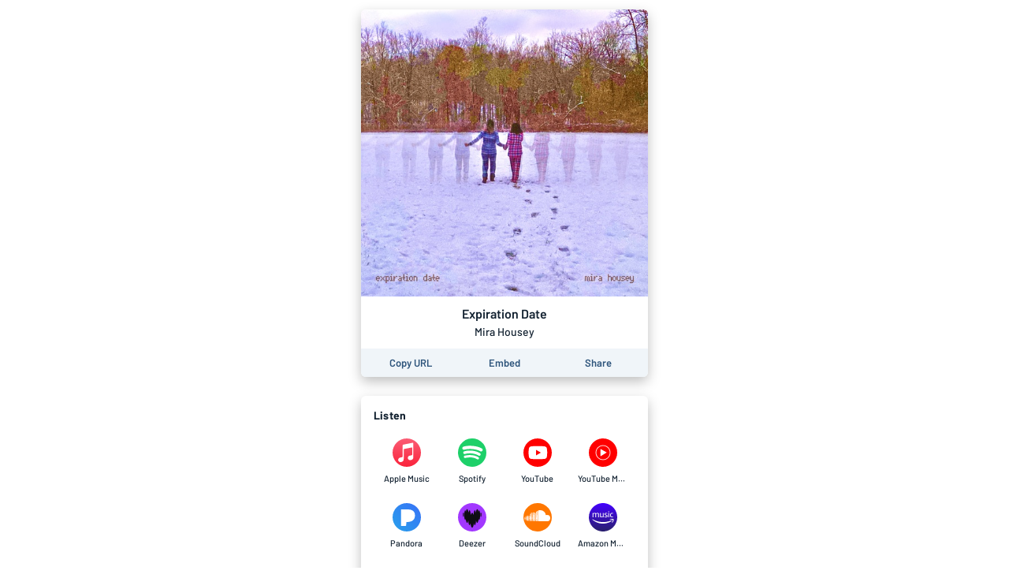

--- FILE ---
content_type: text/html; charset=utf-8
request_url: https://song.link/i/1597879038
body_size: 29342
content:
<!DOCTYPE html><html lang="en"><head><meta charSet="UTF-8"/><meta name="viewport" content="width=device-width, initial-scale=1, maximum-scale=1"/><link rel="icon" href="/favicon.ico?v=5"/><link rel="icon" type="image/png" sizes="16x16" href="/favicon-16x16.png"/><link rel="icon" type="image/png" sizes="32x32" href="/favicon-32x32.png"/><link rel="apple-touch-icon" sizes="180x180" href="/apple-touch-icon.png"/><link rel="manifest" href="/site.webmanifest"/><link rel="mask-icon" href="/safari-pinned-tab.svg" color="#6f888b"/><meta name="msapplication-TileColor" content="#00aba9"/><meta name="theme-color" content="#ffffff"/><link rel="preconnect" href="https://api.odesli.co"/><link rel="preconnect" href="https://fonts.googleapis.com"/><link rel="preconnect" href="https://fonts.gstatic.com"/><title>Expiration Date by Mira Housey</title><meta name="description" content="Listen now on your favorite streaming service. Powered by Songlink/Odesli, an on-demand, customizable smart link service to help you share songs, albums, podcasts and more."/><meta property="og:url" content="https://song.link/i/1597879038"/><meta name="twitter:url" content="https://song.link/i/1597879038"/><meta property="og:title" content="Expiration Date by Mira Housey"/><meta property="og:description" content="Listen now on your favorite streaming service. Powered by Songlink/Odesli, an on-demand, customizable smart link service to help you share songs, albums, podcasts and more."/><meta property="og:type" content="website"/><meta property="og:site_name" content="Songlink/Odesli"/><meta property="og:image" content="https://is1-ssl.mzstatic.com/image/thumb/Music126/v4/3c/dd/a0/3cdda0ed-06e0-249c-3498-8fd7e21166db/195729162327_cover.jpg/512x512bb.jpg"/><meta property="og:image:secure_url" content="https://is1-ssl.mzstatic.com/image/thumb/Music126/v4/3c/dd/a0/3cdda0ed-06e0-249c-3498-8fd7e21166db/195729162327_cover.jpg/512x512bb.jpg"/><meta property="og:image:alt" content="Image for Expiration Date by Mira Housey"/><meta property="og:image:width" content="512"/><meta property="og:image:height" content="512"/><meta name="twitter:card" content="summary"/><meta name="twitter:title" content="Expiration Date by Mira Housey"/><meta name="twitter:description" content="Listen now on your favorite streaming service. Powered by Songlink/Odesli, an on-demand, customizable smart link service to help you share songs, albums, podcasts and more."/><meta name="twitter:image" content="https://is1-ssl.mzstatic.com/image/thumb/Music126/v4/3c/dd/a0/3cdda0ed-06e0-249c-3498-8fd7e21166db/195729162327_cover.jpg/512x512bb.jpg"/><meta name="twitter:site" content="@odesli_"/><meta name="twitter:creator" content="@odesli_"/><meta name="slack-app-id" content="A4DKZ1EB1"/><meta property="fb:app_id" content="1689889057996862"/><link rel="alternate" type="application/json+oembed" href="https://api.odesli.co/oembed?url=https://song.link/i/1597879038&amp;format=json" title="oEmbed endpoint for Expiration Date by Mira Housey"/><link rel="preload" as="image" href="https://is1-ssl.mzstatic.com/image/thumb/Music126/v4/3c/dd/a0/3cdda0ed-06e0-249c-3498-8fd7e21166db/195729162327_cover.jpg/512x512bb.jpg"/><meta name="next-head-count" content="29"/><link rel="preconnect" href="https://fonts.gstatic.com" crossorigin="anonymous"/><link title="Songlink/Odesli" type="application/opensearchdescription+xml" rel="search" href="https://odesli.co/opensearch.xml"/><link rel="preconnect" href="https://fonts.gstatic.com" crossorigin /><link rel="preload" href="/_next/static/css/861dcc3c1de2fc8c.css" as="style"/><link rel="stylesheet" href="/_next/static/css/861dcc3c1de2fc8c.css" data-n-g=""/><noscript data-n-css=""></noscript><script defer="" nomodule="" src="/_next/static/chunks/polyfills-c67a75d1b6f99dc8.js"></script><script defer="" src="/_next/static/chunks/4945.a4f165f31bce7963.js"></script><script defer="" src="/_next/static/chunks/1787.e8f48e9d1f3b7a34.js"></script><script defer="" src="/_next/static/chunks/8820.f9a8050a3a3e71e4.js"></script><script defer="" src="/_next/static/chunks/8253.c3c10daaada1c45b.js"></script><script defer="" src="/_next/static/chunks/8570.125b2d3ffa514e01.js"></script><script defer="" src="/_next/static/chunks/3069.0e85d3211c781326.js"></script><script defer="" src="/_next/static/chunks/9647.8ed22d997db55deb.js"></script><script defer="" src="/_next/static/chunks/589.d9315487a5360236.js"></script><script defer="" src="/_next/static/chunks/2212.dfe9281b8747a258.js"></script><script defer="" src="/_next/static/chunks/2653.eb5b84662c76b6ff.js"></script><script defer="" src="/_next/static/chunks/836.cf0a7def4c7d9d8b.js"></script><script defer="" src="/_next/static/chunks/5973.be4d0d353d322466.js"></script><script defer="" src="/_next/static/chunks/7136.eac820150916d3d6.js"></script><script defer="" src="/_next/static/chunks/8535.e4ed160e1b4d4c89.js"></script><script defer="" src="/_next/static/chunks/9954.54369d232b91050e.js"></script><script defer="" src="/_next/static/chunks/4651.e136d9604271a179.js"></script><script src="/_next/static/chunks/webpack-d5663aeda5022835.js" defer=""></script><script src="/_next/static/chunks/framework-79bce4a3a540b080.js" defer=""></script><script src="/_next/static/chunks/main-be15e858f28beecd.js" defer=""></script><script src="/_next/static/chunks/pages/_app-19d5db035aec3877.js" defer=""></script><script src="/_next/static/chunks/1530-e2c9edb7615813b8.js" defer=""></script><script src="/_next/static/chunks/2085-f0e86cef97892e60.js" defer=""></script><script src="/_next/static/chunks/4574-52b802a8439806ff.js" defer=""></script><script src="/_next/static/chunks/4015-7c59c0ff4b94ceea.js" defer=""></script><script src="/_next/static/chunks/910-9f0777906673856f.js" defer=""></script><script src="/_next/static/chunks/1064-4d87d2df29dd02c7.js" defer=""></script><script src="/_next/static/chunks/2448-94fea87334ce7177.js" defer=""></script><script src="/_next/static/chunks/pages/%5B...pages%5D-45ac16e2e8d5c83b.js" defer=""></script><script src="/_next/static/A3bWumv3W6HOtjb5p-LKp/_buildManifest.js" defer=""></script><script src="/_next/static/A3bWumv3W6HOtjb5p-LKp/_ssgManifest.js" defer=""></script><style data-href="https://fonts.googleapis.com/css2?family=Barlow:ital,wght@0,400;0,500;0,600;0,700;1,400;1,500;1,600;1,700&display=swap">@font-face{font-family:'Barlow';font-style:italic;font-weight:400;font-display:swap;src:url(https://fonts.gstatic.com/s/barlow/v12/7cHrv4kjgoGqM7E_Ccs_.woff) format('woff')}@font-face{font-family:'Barlow';font-style:italic;font-weight:500;font-display:swap;src:url(https://fonts.gstatic.com/s/barlow/v12/7cHsv4kjgoGqM7E_CfPI41oq.woff) format('woff')}@font-face{font-family:'Barlow';font-style:italic;font-weight:600;font-display:swap;src:url(https://fonts.gstatic.com/s/barlow/v12/7cHsv4kjgoGqM7E_CfPk5Foq.woff) format('woff')}@font-face{font-family:'Barlow';font-style:italic;font-weight:700;font-display:swap;src:url(https://fonts.gstatic.com/s/barlow/v12/7cHsv4kjgoGqM7E_CfOA5Voq.woff) format('woff')}@font-face{font-family:'Barlow';font-style:normal;font-weight:400;font-display:swap;src:url(https://fonts.gstatic.com/s/barlow/v12/7cHpv4kjgoGqM7EPCA.woff) format('woff')}@font-face{font-family:'Barlow';font-style:normal;font-weight:500;font-display:swap;src:url(https://fonts.gstatic.com/s/barlow/v12/7cHqv4kjgoGqM7E3_-gc4w.woff) format('woff')}@font-face{font-family:'Barlow';font-style:normal;font-weight:600;font-display:swap;src:url(https://fonts.gstatic.com/s/barlow/v12/7cHqv4kjgoGqM7E30-8c4w.woff) format('woff')}@font-face{font-family:'Barlow';font-style:normal;font-weight:700;font-display:swap;src:url(https://fonts.gstatic.com/s/barlow/v12/7cHqv4kjgoGqM7E3t-4c4w.woff) format('woff')}@font-face{font-family:'Barlow';font-style:italic;font-weight:400;font-display:swap;src:url(https://fonts.gstatic.com/s/barlow/v12/7cHrv4kjgoGqM7E_Cfs0wH8DnzcjTrA.woff2) format('woff2');unicode-range:U+0102-0103,U+0110-0111,U+0128-0129,U+0168-0169,U+01A0-01A1,U+01AF-01B0,U+0300-0301,U+0303-0304,U+0308-0309,U+0323,U+0329,U+1EA0-1EF9,U+20AB}@font-face{font-family:'Barlow';font-style:italic;font-weight:400;font-display:swap;src:url(https://fonts.gstatic.com/s/barlow/v12/7cHrv4kjgoGqM7E_Cfs1wH8DnzcjTrA.woff2) format('woff2');unicode-range:U+0100-02BA,U+02BD-02C5,U+02C7-02CC,U+02CE-02D7,U+02DD-02FF,U+0304,U+0308,U+0329,U+1D00-1DBF,U+1E00-1E9F,U+1EF2-1EFF,U+2020,U+20A0-20AB,U+20AD-20C0,U+2113,U+2C60-2C7F,U+A720-A7FF}@font-face{font-family:'Barlow';font-style:italic;font-weight:400;font-display:swap;src:url(https://fonts.gstatic.com/s/barlow/v12/7cHrv4kjgoGqM7E_Cfs7wH8Dnzcj.woff2) format('woff2');unicode-range:U+0000-00FF,U+0131,U+0152-0153,U+02BB-02BC,U+02C6,U+02DA,U+02DC,U+0304,U+0308,U+0329,U+2000-206F,U+20AC,U+2122,U+2191,U+2193,U+2212,U+2215,U+FEFF,U+FFFD}@font-face{font-family:'Barlow';font-style:italic;font-weight:500;font-display:swap;src:url(https://fonts.gstatic.com/s/barlow/v12/7cHsv4kjgoGqM7E_CfPI42ohvToJdLm8BvE.woff2) format('woff2');unicode-range:U+0102-0103,U+0110-0111,U+0128-0129,U+0168-0169,U+01A0-01A1,U+01AF-01B0,U+0300-0301,U+0303-0304,U+0308-0309,U+0323,U+0329,U+1EA0-1EF9,U+20AB}@font-face{font-family:'Barlow';font-style:italic;font-weight:500;font-display:swap;src:url(https://fonts.gstatic.com/s/barlow/v12/7cHsv4kjgoGqM7E_CfPI42ogvToJdLm8BvE.woff2) format('woff2');unicode-range:U+0100-02BA,U+02BD-02C5,U+02C7-02CC,U+02CE-02D7,U+02DD-02FF,U+0304,U+0308,U+0329,U+1D00-1DBF,U+1E00-1E9F,U+1EF2-1EFF,U+2020,U+20A0-20AB,U+20AD-20C0,U+2113,U+2C60-2C7F,U+A720-A7FF}@font-face{font-family:'Barlow';font-style:italic;font-weight:500;font-display:swap;src:url(https://fonts.gstatic.com/s/barlow/v12/7cHsv4kjgoGqM7E_CfPI42ouvToJdLm8.woff2) format('woff2');unicode-range:U+0000-00FF,U+0131,U+0152-0153,U+02BB-02BC,U+02C6,U+02DA,U+02DC,U+0304,U+0308,U+0329,U+2000-206F,U+20AC,U+2122,U+2191,U+2193,U+2212,U+2215,U+FEFF,U+FFFD}@font-face{font-family:'Barlow';font-style:italic;font-weight:600;font-display:swap;src:url(https://fonts.gstatic.com/s/barlow/v12/7cHsv4kjgoGqM7E_CfPk5GohvToJdLm8BvE.woff2) format('woff2');unicode-range:U+0102-0103,U+0110-0111,U+0128-0129,U+0168-0169,U+01A0-01A1,U+01AF-01B0,U+0300-0301,U+0303-0304,U+0308-0309,U+0323,U+0329,U+1EA0-1EF9,U+20AB}@font-face{font-family:'Barlow';font-style:italic;font-weight:600;font-display:swap;src:url(https://fonts.gstatic.com/s/barlow/v12/7cHsv4kjgoGqM7E_CfPk5GogvToJdLm8BvE.woff2) format('woff2');unicode-range:U+0100-02BA,U+02BD-02C5,U+02C7-02CC,U+02CE-02D7,U+02DD-02FF,U+0304,U+0308,U+0329,U+1D00-1DBF,U+1E00-1E9F,U+1EF2-1EFF,U+2020,U+20A0-20AB,U+20AD-20C0,U+2113,U+2C60-2C7F,U+A720-A7FF}@font-face{font-family:'Barlow';font-style:italic;font-weight:600;font-display:swap;src:url(https://fonts.gstatic.com/s/barlow/v12/7cHsv4kjgoGqM7E_CfPk5GouvToJdLm8.woff2) format('woff2');unicode-range:U+0000-00FF,U+0131,U+0152-0153,U+02BB-02BC,U+02C6,U+02DA,U+02DC,U+0304,U+0308,U+0329,U+2000-206F,U+20AC,U+2122,U+2191,U+2193,U+2212,U+2215,U+FEFF,U+FFFD}@font-face{font-family:'Barlow';font-style:italic;font-weight:700;font-display:swap;src:url(https://fonts.gstatic.com/s/barlow/v12/7cHsv4kjgoGqM7E_CfOA5WohvToJdLm8BvE.woff2) format('woff2');unicode-range:U+0102-0103,U+0110-0111,U+0128-0129,U+0168-0169,U+01A0-01A1,U+01AF-01B0,U+0300-0301,U+0303-0304,U+0308-0309,U+0323,U+0329,U+1EA0-1EF9,U+20AB}@font-face{font-family:'Barlow';font-style:italic;font-weight:700;font-display:swap;src:url(https://fonts.gstatic.com/s/barlow/v12/7cHsv4kjgoGqM7E_CfOA5WogvToJdLm8BvE.woff2) format('woff2');unicode-range:U+0100-02BA,U+02BD-02C5,U+02C7-02CC,U+02CE-02D7,U+02DD-02FF,U+0304,U+0308,U+0329,U+1D00-1DBF,U+1E00-1E9F,U+1EF2-1EFF,U+2020,U+20A0-20AB,U+20AD-20C0,U+2113,U+2C60-2C7F,U+A720-A7FF}@font-face{font-family:'Barlow';font-style:italic;font-weight:700;font-display:swap;src:url(https://fonts.gstatic.com/s/barlow/v12/7cHsv4kjgoGqM7E_CfOA5WouvToJdLm8.woff2) format('woff2');unicode-range:U+0000-00FF,U+0131,U+0152-0153,U+02BB-02BC,U+02C6,U+02DA,U+02DC,U+0304,U+0308,U+0329,U+2000-206F,U+20AC,U+2122,U+2191,U+2193,U+2212,U+2215,U+FEFF,U+FFFD}@font-face{font-family:'Barlow';font-style:normal;font-weight:400;font-display:swap;src:url(https://fonts.gstatic.com/s/barlow/v12/7cHpv4kjgoGqM7E_A8s5ynghnQci.woff2) format('woff2');unicode-range:U+0102-0103,U+0110-0111,U+0128-0129,U+0168-0169,U+01A0-01A1,U+01AF-01B0,U+0300-0301,U+0303-0304,U+0308-0309,U+0323,U+0329,U+1EA0-1EF9,U+20AB}@font-face{font-family:'Barlow';font-style:normal;font-weight:400;font-display:swap;src:url(https://fonts.gstatic.com/s/barlow/v12/7cHpv4kjgoGqM7E_Ass5ynghnQci.woff2) format('woff2');unicode-range:U+0100-02BA,U+02BD-02C5,U+02C7-02CC,U+02CE-02D7,U+02DD-02FF,U+0304,U+0308,U+0329,U+1D00-1DBF,U+1E00-1E9F,U+1EF2-1EFF,U+2020,U+20A0-20AB,U+20AD-20C0,U+2113,U+2C60-2C7F,U+A720-A7FF}@font-face{font-family:'Barlow';font-style:normal;font-weight:400;font-display:swap;src:url(https://fonts.gstatic.com/s/barlow/v12/7cHpv4kjgoGqM7E_DMs5ynghnQ.woff2) format('woff2');unicode-range:U+0000-00FF,U+0131,U+0152-0153,U+02BB-02BC,U+02C6,U+02DA,U+02DC,U+0304,U+0308,U+0329,U+2000-206F,U+20AC,U+2122,U+2191,U+2193,U+2212,U+2215,U+FEFF,U+FFFD}@font-face{font-family:'Barlow';font-style:normal;font-weight:500;font-display:swap;src:url(https://fonts.gstatic.com/s/barlow/v12/7cHqv4kjgoGqM7E3_-gs6Fostz0rdom9.woff2) format('woff2');unicode-range:U+0102-0103,U+0110-0111,U+0128-0129,U+0168-0169,U+01A0-01A1,U+01AF-01B0,U+0300-0301,U+0303-0304,U+0308-0309,U+0323,U+0329,U+1EA0-1EF9,U+20AB}@font-face{font-family:'Barlow';font-style:normal;font-weight:500;font-display:swap;src:url(https://fonts.gstatic.com/s/barlow/v12/7cHqv4kjgoGqM7E3_-gs6Vostz0rdom9.woff2) format('woff2');unicode-range:U+0100-02BA,U+02BD-02C5,U+02C7-02CC,U+02CE-02D7,U+02DD-02FF,U+0304,U+0308,U+0329,U+1D00-1DBF,U+1E00-1E9F,U+1EF2-1EFF,U+2020,U+20A0-20AB,U+20AD-20C0,U+2113,U+2C60-2C7F,U+A720-A7FF}@font-face{font-family:'Barlow';font-style:normal;font-weight:500;font-display:swap;src:url(https://fonts.gstatic.com/s/barlow/v12/7cHqv4kjgoGqM7E3_-gs51ostz0rdg.woff2) format('woff2');unicode-range:U+0000-00FF,U+0131,U+0152-0153,U+02BB-02BC,U+02C6,U+02DA,U+02DC,U+0304,U+0308,U+0329,U+2000-206F,U+20AC,U+2122,U+2191,U+2193,U+2212,U+2215,U+FEFF,U+FFFD}@font-face{font-family:'Barlow';font-style:normal;font-weight:600;font-display:swap;src:url(https://fonts.gstatic.com/s/barlow/v12/7cHqv4kjgoGqM7E30-8s6Fostz0rdom9.woff2) format('woff2');unicode-range:U+0102-0103,U+0110-0111,U+0128-0129,U+0168-0169,U+01A0-01A1,U+01AF-01B0,U+0300-0301,U+0303-0304,U+0308-0309,U+0323,U+0329,U+1EA0-1EF9,U+20AB}@font-face{font-family:'Barlow';font-style:normal;font-weight:600;font-display:swap;src:url(https://fonts.gstatic.com/s/barlow/v12/7cHqv4kjgoGqM7E30-8s6Vostz0rdom9.woff2) format('woff2');unicode-range:U+0100-02BA,U+02BD-02C5,U+02C7-02CC,U+02CE-02D7,U+02DD-02FF,U+0304,U+0308,U+0329,U+1D00-1DBF,U+1E00-1E9F,U+1EF2-1EFF,U+2020,U+20A0-20AB,U+20AD-20C0,U+2113,U+2C60-2C7F,U+A720-A7FF}@font-face{font-family:'Barlow';font-style:normal;font-weight:600;font-display:swap;src:url(https://fonts.gstatic.com/s/barlow/v12/7cHqv4kjgoGqM7E30-8s51ostz0rdg.woff2) format('woff2');unicode-range:U+0000-00FF,U+0131,U+0152-0153,U+02BB-02BC,U+02C6,U+02DA,U+02DC,U+0304,U+0308,U+0329,U+2000-206F,U+20AC,U+2122,U+2191,U+2193,U+2212,U+2215,U+FEFF,U+FFFD}@font-face{font-family:'Barlow';font-style:normal;font-weight:700;font-display:swap;src:url(https://fonts.gstatic.com/s/barlow/v12/7cHqv4kjgoGqM7E3t-4s6Fostz0rdom9.woff2) format('woff2');unicode-range:U+0102-0103,U+0110-0111,U+0128-0129,U+0168-0169,U+01A0-01A1,U+01AF-01B0,U+0300-0301,U+0303-0304,U+0308-0309,U+0323,U+0329,U+1EA0-1EF9,U+20AB}@font-face{font-family:'Barlow';font-style:normal;font-weight:700;font-display:swap;src:url(https://fonts.gstatic.com/s/barlow/v12/7cHqv4kjgoGqM7E3t-4s6Vostz0rdom9.woff2) format('woff2');unicode-range:U+0100-02BA,U+02BD-02C5,U+02C7-02CC,U+02CE-02D7,U+02DD-02FF,U+0304,U+0308,U+0329,U+1D00-1DBF,U+1E00-1E9F,U+1EF2-1EFF,U+2020,U+20A0-20AB,U+20AD-20C0,U+2113,U+2C60-2C7F,U+A720-A7FF}@font-face{font-family:'Barlow';font-style:normal;font-weight:700;font-display:swap;src:url(https://fonts.gstatic.com/s/barlow/v12/7cHqv4kjgoGqM7E3t-4s51ostz0rdg.woff2) format('woff2');unicode-range:U+0000-00FF,U+0131,U+0152-0153,U+02BB-02BC,U+02C6,U+02DA,U+02DC,U+0304,U+0308,U+0329,U+2000-206F,U+20AC,U+2122,U+2191,U+2193,U+2212,U+2215,U+FEFF,U+FFFD}</style></head><body><div id="__next" data-reactroot=""><div id="main-app-element"><style data-emotion="css-global fdhv2e">html,body,body>div:first-of-type,div#__next,div#__next>div{height:100%;}body{color:#122130;}.ReactModal__Overlay{opacity:0;-webkit-transition:opacity 150ms ease-in-out;transition:opacity 150ms ease-in-out;}.ReactModal__Overlay--after-open{opacity:1;}.ReactModal__Overlay--before-close{opacity:0;}</style><style data-emotion="css-global 1xnuzof">.ReactModal__Content__Modal{opacity:0;-webkit-transform:translate(-50%, 100px);-moz-transform:translate(-50%, 100px);-ms-transform:translate(-50%, 100px);transform:translate(-50%, 100px);}.ReactModal__Content__Modal--after-open{opacity:1;-webkit-transform:translate(-50%,-50%);-moz-transform:translate(-50%,-50%);-ms-transform:translate(-50%,-50%);transform:translate(-50%,-50%);-webkit-transition:opacity 325ms ease-out,-webkit-transform 325ms ease-out;transition:opacity 325ms ease-out,transform 325ms ease-out;}.ReactModal__Content__Modal--before-close{opacity:0;-webkit-transform:translate(-50%, 0%);-moz-transform:translate(-50%, 0%);-ms-transform:translate(-50%, 0%);transform:translate(-50%, 0%);-webkit-transition:opacity 150ms ease-in,-webkit-transform 150ms ease-in;transition:opacity 150ms ease-in,transform 150ms ease-in;}</style><style data-emotion="css-global 1f70xaa">body{background:white;}</style><style data-emotion="css kdbhus">.css-kdbhus{height:100%;display:-webkit-box;display:-webkit-flex;display:-ms-flexbox;display:flex;-webkit-flex-direction:column;-ms-flex-direction:column;flex-direction:column;}</style><div class="css-kdbhus"><style data-emotion="css btop5">.css-btop5{-webkit-flex:1 0;-ms-flex:1 0;flex:1 0;text-align:center;max-width:388px;margin:auto;padding:12px;width:100%;}.css-btop5 >div{margin-bottom:24px;}.css-btop5 >div:last-child{margin-bottom:0;}</style><main class="css-btop5"><div><style data-emotion="css 12bjhyh">.css-12bjhyh{background:white;box-shadow:0 6px 16px rgba(0, 0, 0, 0.25);border-radius:6px;}</style><div class="css-12bjhyh e1n9t0bf0"><style data-emotion="css q6wz3b">.css-q6wz3b{display:block;border-radius:6px 6px 0 0;}</style><span style="box-sizing:border-box;display:block;overflow:hidden;width:initial;height:initial;background:none;opacity:1;border:0;margin:0;padding:0;position:relative"><span style="box-sizing:border-box;display:block;width:initial;height:initial;background:none;opacity:1;border:0;margin:0;padding:0;padding-top:100%"></span><img alt="Album artwork" src="https://is1-ssl.mzstatic.com/image/thumb/Music126/v4/3c/dd/a0/3cdda0ed-06e0-249c-3498-8fd7e21166db/195729162327_cover.jpg/512x512bb.jpg" decoding="async" data-nimg="responsive" class="css-q6wz3b" style="position:absolute;top:0;left:0;bottom:0;right:0;box-sizing:border-box;padding:0;border:none;margin:auto;display:block;width:0;height:0;min-width:100%;max-width:100%;min-height:100%;max-height:100%"/></span><style data-emotion="css r6x7n">.css-r6x7n{display:-webkit-box;display:-webkit-flex;display:-ms-flexbox;display:flex;-webkit-flex-direction:column;-ms-flex-direction:column;flex-direction:column;-webkit-align-items:center;-webkit-box-align:center;-ms-flex-align:center;align-items:center;padding:12px;}</style><div class="css-r6x7n e12n0mv62"><style data-emotion="css 1oiqcyt">.css-1oiqcyt{font-weight:600;font-size:16px;margin-bottom:4px;}</style><div class="css-1oiqcyt e12n0mv61">Expiration Date</div><style data-emotion="css 1vk2kj9">.css-1vk2kj9{font-weight:500;font-size:14px;color:#122130;}</style><div class="css-1vk2kj9 e12n0mv60">Mira Housey</div></div><style data-emotion="css 1v5k611">.css-1v5k611{display:-webkit-box;display:-webkit-flex;display:-ms-flexbox;display:flex;width:100%;border-bottom-left-radius:6px;border-bottom-right-radius:6px;padding:4px;background:#f0f5f9;}</style><div class="css-1v5k611"><style data-emotion="css 1aork3a">.css-1aork3a{width:33.333%;display:-webkit-box;display:-webkit-flex;display:-ms-flexbox;display:flex;-webkit-box-pack:center;-ms-flex-pack:center;-webkit-justify-content:center;justify-content:center;}</style><div class="css-1aork3a ek2550i1"><div><style data-emotion="css 13udsys">.css-13udsys{height:100%;}</style><style data-emotion="css mmcv2j">.css-mmcv2j{display:-webkit-box;display:-webkit-flex;display:-ms-flexbox;display:flex;-webkit-align-items:center;-webkit-box-align:center;-ms-flex-align:center;align-items:center;-webkit-box-pack:center;-ms-flex-pack:center;-webkit-justify-content:center;justify-content:center;color:#2d547b;font-weight:600;border-radius:3px;padding:6px 12px;height:100%;}.css-mmcv2j svg *{fill:#2d547b;}@media (hover: hover){.css-mmcv2j:not([disabled]):hover{background:#f0f5f9;color:#122130;}.css-mmcv2j:not([disabled]):hover svg *{fill:#122130;}}</style><button aria-label="Copy the URL of this page" class="css-mmcv2j e1prdieb0"><style data-emotion="css 1yxf6qu">.css-1yxf6qu{display:-webkit-box;display:-webkit-flex;display:-ms-flexbox;display:flex;-webkit-flex-direction:column;-ms-flex-direction:column;flex-direction:column;-webkit-box-pack:center;-ms-flex-pack:center;-webkit-justify-content:center;justify-content:center;-webkit-align-items:center;-webkit-box-align:center;-ms-flex-align:center;align-items:center;}</style><div class="css-1yxf6qu ek2550i0"><style data-emotion="css 1vt4k5j">.css-1vt4k5j{font-size:13px;}@media only screen and (max-width: 480px){.css-1vt4k5j{font-size:12px;}}</style><div class="css-1vt4k5j ek2550i2">Copy URL</div></div></button></div></div><div class="css-1aork3a ek2550i1"><style data-emotion="css dn193n">.css-dn193n{display:-webkit-box;display:-webkit-flex;display:-ms-flexbox;display:flex;-webkit-align-items:center;-webkit-box-align:center;-ms-flex-align:center;align-items:center;-webkit-box-pack:center;-ms-flex-pack:center;-webkit-justify-content:center;justify-content:center;color:#2d547b;font-weight:600;border-radius:3px;padding:6px 12px;}.css-dn193n svg *{fill:#2d547b;}@media (hover: hover){.css-dn193n:not([disabled]):hover{background:#f0f5f9;color:#122130;}.css-dn193n:not([disabled]):hover svg *{fill:#122130;}}</style><button aria-label="Learn how to embed this page on your website" class="css-dn193n e1prdieb0"><div class="css-1vt4k5j ek2550i2">Embed</div></button></div><div class="css-1aork3a ek2550i1"><button aria-label="Share this page" class="css-dn193n e1prdieb0"><div class="css-1vt4k5j ek2550i2">Share</div></button></div></div></div></div><div class="css-12bjhyh e1n9t0bf0"><style data-emotion="css ar039j">.css-ar039j{padding:16px;padding-bottom:0;font-weight:700;text-align:left;letter-spacing:0.2px;}</style><div class="css-ar039j">Listen</div><style data-emotion="css jnwrwc">.css-jnwrwc{padding:8px 16px;display:-webkit-box;display:-webkit-flex;display:-ms-flexbox;display:flex;-webkit-box-flex-wrap:wrap;-webkit-flex-wrap:wrap;-ms-flex-wrap:wrap;flex-wrap:wrap;}.css-jnwrwc >*{margin:2px 0;width:25%;}@media only screen and (max-width: 374px){.css-jnwrwc >*{width:33.33%;}}</style><div class="css-jnwrwc"><style data-emotion="css 1spf6ft">.css-1spf6ft{display:block;border-radius:4px;}@media (hover: hover){.css-1spf6ft:hover{background:#f0f5f9;}}</style><a href="https://geo.music.apple.com/us/album/_/1704939483?i=1704939484&amp;mt=1&amp;app=music&amp;ls=1&amp;at=1000lHKX&amp;ct=odesli_http&amp;itscg=30200&amp;itsct=odsl_m" target="_blank" rel="noopener noreferrer" aria-label="Listen to Expiration Date by Mira Housey on Apple Music" data-test-id="link" class="css-1spf6ft"><style data-emotion="css u4eldh">.css-u4eldh{display:-webkit-box;display:-webkit-flex;display:-ms-flexbox;display:flex;-webkit-flex-direction:column;-ms-flex-direction:column;flex-direction:column;-webkit-box-pack:center;-ms-flex-pack:center;-webkit-justify-content:center;justify-content:center;-webkit-align-items:center;-webkit-box-align:center;-ms-flex-align:center;align-items:center;padding:10px;}</style><div class="css-u4eldh"><svg width="36" height="36" viewBox="0 0 80 80"><circle cx="40" cy="40" r="40" fill="url(#paint0_linear-apple-music-circle-icon)"></circle><path fill-rule="evenodd" clip-rule="evenodd" d="M56.5557 12.2227C56.3668 12.2449 54.6446 12.5449 54.4334 12.5893L30.6557 17.3893H30.6445C30.0223 17.5227 29.5334 17.7449 29.1668 18.056C28.7112 18.4338 28.4668 18.9782 28.3668 19.6004C28.3445 19.7338 28.3112 20.0004 28.3112 20.4004C28.3112 20.4004 28.3112 44.6893 28.3112 50.156C28.3112 50.856 28.2557 51.5227 27.789 52.1004C27.3223 52.6782 26.7334 52.8449 26.0557 52.9893C25.5334 53.0893 25.0223 53.2005 24.5001 53.3004C22.5334 53.7005 21.2557 53.9671 20.1001 54.4116C18.989 54.8449 18.1668 55.3893 17.5001 56.0782C16.189 57.4449 15.6557 59.3116 15.8445 61.056C16.0001 62.5449 16.6668 63.9671 17.8223 65.0116C18.6001 65.7227 19.5668 66.2671 20.7112 66.4893C21.9001 66.7227 23.1557 66.6449 25.0001 66.2671C25.9779 66.0671 26.9001 65.756 27.7779 65.2449C28.6445 64.7338 29.389 64.056 29.9668 63.2227C30.5445 62.3893 30.9223 61.4671 31.1334 60.4782C31.3445 59.4671 31.4001 58.5449 31.4001 57.5338V31.7338C31.4001 30.356 31.789 29.9893 32.9112 29.7116C32.9112 29.7116 52.6779 25.7227 53.6001 25.5449C54.889 25.3004 55.489 25.6671 55.489 27.0116V44.6338C55.489 45.3338 55.4779 46.0338 55.0112 46.6116C54.5445 47.1893 53.9557 47.356 53.2779 47.5004C52.7557 47.6004 52.2445 47.7116 51.7223 47.8116C49.7557 48.2116 48.4779 48.4782 47.3223 48.9227C46.2112 49.356 45.389 49.9004 44.7223 50.5893C43.4112 51.956 42.8334 53.8227 43.0223 55.5671C43.1779 57.056 43.889 58.4782 45.0445 59.5227C45.8223 60.2338 46.789 60.756 47.9334 60.9893C49.1223 61.2227 50.3779 61.1449 52.2223 60.7671C53.2001 60.5671 54.1223 60.2782 55.0001 59.756C55.8668 59.2449 56.6112 58.5671 57.189 57.7338C57.7668 56.9004 58.1445 55.9782 58.3557 54.9893C58.5668 53.9782 58.5779 53.056 58.5779 52.0449V14.3227C58.5668 12.956 57.8445 12.1116 56.5557 12.2227Z" fill="white"></path><defs><linearGradient id="paint0_linear-apple-music-circle-icon" x1="40" y1="79.6961" x2="40" y2="1.72435" gradientUnits="userSpaceOnUse"><stop stop-color="#FA233B"></stop><stop offset="1" stop-color="#FB5C74"></stop></linearGradient></defs></svg><style data-emotion="css 2b3un8">.css-2b3un8{font-weight:500;color:#122130;font-size:11px;margin-top:8px;max-width:100%;white-space:nowrap;text-overflow:ellipsis;overflow:hidden;}</style><div class="css-2b3un8">Apple Music</div></div></a><a href="https://open.spotify.com/track/6NIj9QlykgXnmVUCkDAfPE" target="_blank" rel="noopener noreferrer" aria-label="Listen to Expiration Date by Mira Housey on Spotify" data-test-id="link" class="css-1spf6ft"><div class="css-u4eldh"><svg width="36" height="36" viewBox="0 0 45 45"><path style="fill:#1dd069" d="M45.71,23.22a22.5,22.5,0,1,0-6.59,15.91,22.5,22.5,0,0,0,6.59-15.91Z" transform="translate(-0.71 -0.73)"></path><path style="fill:#fff" d="M38.46,16.7a25.43,25.43,0,0,0-2.34-1.21q-1.18-.53-2.44-1A37.88,37.88,0,0,0,27.5,13a46.8,46.8,0,0,0-6.33-.59q-1.3,0-2.6,0t-2.6.16c-.83.08-1.64.17-2.43.29s-1.61.27-2.41.46l-1,.24c-.32.09-.66.18-1,.28A2.44,2.44,0,0,0,8,14.74a2.53,2.53,0,0,0,1.37,3.86,2.46,2.46,0,0,0,.72.1,2.84,2.84,0,0,0,.71-.1l.23-.06c.56-.15,1.11-.3,1.67-.42.86-.19,1.73-.33,2.6-.43s1.77-.18,2.65-.22,1.55-.06,2.32-.05,1.54,0,2.32.08,1.49.11,2.23.2,1.46.19,2.19.32c1.06.19,2.1.41,3.12.69a27.65,27.65,0,0,1,3,1q.75.3,1.46.65c.47.23.94.48,1.42.75a2.58,2.58,0,0,0,1.27.34,2.51,2.51,0,0,0,2.19-1.27,2.57,2.57,0,0,0,.33-1.26v-.06s0-.07,0-.13a3,3,0,0,0-.05-.36,2.45,2.45,0,0,0-.45-1,2.73,2.73,0,0,0-.8-.69Z" transform="translate(-0.71 -0.73)"></path><path style="fill:#fff" d="M29.87,21.55a33.53,33.53,0,0,0-5.77-1.3A34.39,34.39,0,0,0,18.19,20c-.94,0-1.86.11-2.77.22s-1.82.27-2.74.47l-1.11.27-1.08.31A2.08,2.08,0,0,0,9.43,22,2.22,2.22,0,0,0,9,23.23a2.15,2.15,0,0,0,.35,1.25,2.18,2.18,0,0,0,1,.83,2.15,2.15,0,0,0,.78.16,2.51,2.51,0,0,0,.75-.11,24.79,24.79,0,0,1,3.61-.78,28.69,28.69,0,0,1,3.87-.27c1,0,2,0,2.91.14s1.87.22,2.81.4a28.37,28.37,0,0,1,3.54.9A23.34,23.34,0,0,1,32,27.12c.35.18.69.37,1,.57l.38.21a2.25,2.25,0,0,0,1.64.24,2.15,2.15,0,0,0,1.33-1,2.23,2.23,0,0,0,.25-1.67,2.14,2.14,0,0,0-1-1.33h0L35.38,24a25.6,25.6,0,0,0-2.69-1.39,27.9,27.9,0,0,0-2.82-1.07Z" transform="translate(-0.71 -0.73)"></path><path style="fill:#fff" d="M24.13,27.42a30.78,30.78,0,0,0-4.36-.34h0l-.91,0c-.69,0-1.39.07-2,.12-.88.07-1.76.19-2.64.33s-1.75.31-2.61.51l-.22.06h0l-.25.08a1.79,1.79,0,0,0-.92.82A1.88,1.88,0,0,0,10,30.27a1.79,1.79,0,0,0,1.78,1.47l.4,0,.35-.07q1.55-.34,3.12-.56c1-.14,2.09-.23,3.15-.28q1.22,0,2.44,0t2.42.25a21.3,21.3,0,0,1,3.8.93A19.6,19.6,0,0,1,31,33.66h0l.06,0,.36.2a1.84,1.84,0,0,0,1.85-3.14,3.57,3.57,0,0,0-.36-.24l0,0h0a22.77,22.77,0,0,0-2.16-1.14,23.32,23.32,0,0,0-2.27-.9,25.39,25.39,0,0,0-4.26-1Z" transform="translate(-0.71 -0.73)"></path></svg><div class="css-2b3un8">Spotify</div></div></a><a href="https://www.youtube.com/watch?v=vesFGRhYLBY" target="_blank" rel="noopener noreferrer" aria-label="Listen to Expiration Date by Mira Housey on YouTube" data-test-id="link" class="css-1spf6ft"><div class="css-u4eldh"><svg width="36" height="36" viewBox="0 0 45 45"><defs><style>.youtube-icon-circle-1{fill:red;}.youtube-icon-circle-2{fill:#fff;}</style></defs><circle class="youtube-icon-circle-1" cx="22.5" cy="22.5" r="22.5"></circle><path id="lozenge-path-YouTubeCircleIcon-youtube-circle-icon" class="youtube-icon-circle-2" d="M37.12,16a3.71,3.71,0,0,0-2.61-2.61C32.2,12.73,23,12.73,23,12.73s-9.24,0-11.55.62A3.71,3.71,0,0,0,8.79,16a38.56,38.56,0,0,0-.62,7.11,38.56,38.56,0,0,0,.62,7.11,3.71,3.71,0,0,0,2.61,2.61c2.31.62,11.55.62,11.55.62s9.24,0,11.55-.62a3.71,3.71,0,0,0,2.61-2.61,38.56,38.56,0,0,0,.62-7.11A38.56,38.56,0,0,0,37.12,16Z" transform="translate(0 -0.58)"></path><polygon id="play-polygon-YouTubeCircleIcon-youtube-circle-icon" class="youtube-icon-circle-1" points="20 26.93 27.68 22.5 20 18.07 20 26.93"></polygon></svg><div class="css-2b3un8">YouTube</div></div></a><a href="https://music.youtube.com/watch?v=vesFGRhYLBY" target="_blank" rel="noopener noreferrer" aria-label="Listen to Expiration Date by Mira Housey on YouTube Music" data-test-id="link" class="css-1spf6ft"><div class="css-u4eldh"><svg width="36" height="36" viewBox="0 0 40 40"><rect width="40" height="40" fill="black" fill-opacity="0"></rect><rect width="40" height="40" fill="black" fill-opacity="0"></rect><path d="M20 40C31.0457 40 40 31.0457 40 20C40 8.9543 31.0457 0 20 0C8.9543 0 0 8.9543 0 20C0 31.0457 8.9543 40 20 40Z" fill="#FF0000"></path><rect width="20.9091" height="20.9091" fill="black" fill-opacity="0" transform="translate(9.54541 9.54541)"></rect><path d="M20 10.4636C25.259 10.4636 29.5363 14.7409 29.5363 20C29.5363 25.259 25.259 29.5363 20 29.5363C14.7409 29.5363 10.4636 25.259 10.4636 20C10.4636 14.7409 14.7409 10.4636 20 10.4636ZM20 9.54541C14.225 9.54541 9.54541 14.225 9.54541 20C9.54541 25.775 14.225 30.4545 20 30.4545C25.775 30.4545 30.4545 25.775 30.4545 20C30.4545 14.225 25.775 9.54541 20 9.54541Z" fill="white"></path><path d="M16.3636 25.2275L25.2273 19.7729L16.3636 14.7729V25.2275Z" fill="white"></path></svg><div class="css-2b3un8">YouTube Music</div></div></a><a href="https://www.pandora.com/TR:52230936" target="_blank" rel="noopener noreferrer" aria-label="Listen to Expiration Date by Mira Housey on Pandora" data-test-id="link" class="css-1spf6ft"><div class="css-u4eldh"><svg width="36" height="36" viewBox="0 0 40 40"><circle cx="20" cy="20" r="20" fill="url(#paint0_linear_PandoraCircleIcon-pandora-circle-icon)"></circle><path fill-rule="evenodd" clip-rule="evenodd" d="M0 11.5686V23.1371H3.22601C6.89576 23.1371 6.68784 23.1542 7.00929 22.8258C7.3218 22.5064 7.31237 22.5951 7.31237 19.97V17.6593L8.39961 17.6589C15.6819 17.6564 19.6126 14.3853 19.6078 8.33166C19.6047 4.25288 17.6036 1.52546 13.8186 0.441099C12.2906 0.0033518 12.2284 -2.92255e-07 5.62004 -2.92255e-07H0V11.5686Z" transform="translate(12 9)" fill="white"></path><defs><linearGradient id="paint0_linear_PandoraCircleIcon-pandora-circle-icon" x2="1" gradientUnits="userSpaceOnUse" gradientTransform="translate(60 20) scale(56.5685) rotate(135)"><stop stop-color="#3870F7"></stop><stop offset="1" stop-color="#27A1EB"></stop></linearGradient></defs></svg><div class="css-2b3un8">Pandora</div></div></a><a href="https://www.deezer.com/track/2430674215" target="_blank" rel="noopener noreferrer" aria-label="Listen to Expiration Date by Mira Housey on Deezer" data-test-id="link" class="css-1spf6ft"><div class="css-u4eldh"><svg width="36" height="36" viewBox="0 0 52 52"><circle cx="26" cy="26" r="26" fill="#A238FF"></circle><path fill-rule="evenodd" clip-rule="evenodd" d="M37.5159 16.1872C37.8305 14.364 38.2921 13.2175 38.8034 13.2153H38.8044C39.7579 13.2186 40.5308 17.1947 40.5308 22.1038C40.5308 27.0129 39.7568 30.9922 38.8023 30.9922C38.411 30.9922 38.0499 30.3165 37.7592 29.1843C37.2998 33.3291 36.3464 36.1784 35.2426 36.1784C34.3887 36.1784 33.6223 34.4668 33.1078 31.7675C32.7565 36.901 31.8723 40.5433 30.8388 40.5433C30.1902 40.5433 29.5989 39.1 29.1611 36.7499C28.6347 41.601 27.4186 45 26.0004 45C24.5822 45 23.3638 41.6021 22.8396 36.7499C22.405 39.1 21.8137 40.5433 21.1619 40.5433C20.1285 40.5433 19.2464 36.901 18.8929 31.7675C18.3784 34.4668 17.6141 36.1784 16.758 36.1784C15.6554 36.1784 14.7009 33.3301 14.2415 29.1843C13.9529 30.3198 13.5897 30.9922 13.1984 30.9922C12.2439 30.9922 11.4699 27.0129 11.4699 22.1038C11.4699 17.1947 12.2439 13.2153 13.1984 13.2153C13.7107 13.2153 14.1691 14.3651 14.4869 16.1872C14.996 13.0434 15.823 11 16.758 11C17.8682 11 18.8302 13.8898 19.2853 18.086C19.7307 15.032 20.4063 13.085 21.163 13.085C22.2234 13.085 23.1249 16.9143 23.4589 22.256C24.087 19.5173 24.9962 17.7991 26.0026 17.7991C27.0088 17.7991 27.918 19.5184 28.545 22.256C28.8801 16.9143 29.7805 13.085 30.841 13.085C31.5965 13.085 32.2711 15.032 32.7186 18.086C33.1727 13.8898 34.1347 11 35.2449 11C36.1767 11 37.0068 13.0445 37.5159 16.1872ZM9 21.2295C9 19.035 9.43888 17.2556 9.98044 17.2556C10.522 17.2556 10.9609 19.035 10.9609 21.2295C10.9609 23.4239 10.522 25.2035 9.98044 25.2035C9.43888 25.2035 9 23.4239 9 21.2295ZM41.0391 21.2295C41.0391 19.035 41.478 17.2556 42.0196 17.2556C42.561 17.2556 43 19.035 43 21.2295C43 23.4239 42.561 25.2035 42.0196 25.2035C41.478 25.2035 41.0391 23.4239 41.0391 21.2295Z" fill="#0F0D13"></path></svg><div class="css-2b3un8">Deezer</div></div></a><a href="https://soundcloud.com/mirahousey/expiration-date?utm_medium=api&amp;utm_campaign=social_sharing&amp;utm_source=id_314547" target="_blank" rel="noopener noreferrer" aria-label="Listen to Expiration Date by Mira Housey on SoundCloud" data-test-id="link" class="css-1spf6ft"><div class="css-u4eldh"><svg width="36" height="36" viewBox="0 0 45 45"><defs><style>.soundcloud-icon-circle-1{fill:#f70;}.soundcloud-icon-circle-2{fill:#fff;}</style></defs><title>sound cloud circle icon</title><path class="soundcloud-icon-circle-1" d="M144.24,22.5a22.5,22.5,0,1,0-6.59,15.91A22.5,22.5,0,0,0,144.24,22.5Z" transform="translate(-99.24 0)"></path><path class="soundcloud-icon-circle-2" d="M101.56,21.72a.17.17,0,0,0-.16.16l-.3,2.26.3,2.22a.17.17,0,0,0,.16.16.17.17,0,0,0,.16-.16h0l.35-2.22-.35-2.26a.17.17,0,0,0-.16-.16Z" transform="translate(-99.24 0)"></path><path class="soundcloud-icon-circle-2" d="M103.23,20.49a.17.17,0,0,0-.34,0l-.4,3.65.4,3.57a.17.17,0,0,0,.34,0l.45-3.57-.45-3.65Z" transform="translate(-99.24 0)"></path><path class="soundcloud-icon-circle-2" d="M109.53,17.12a.31.31,0,0,0-.31.3l-.32,6.72.32,4.34a.31.31,0,0,0,.62,0h0l.36-4.34-.36-6.72A.32.32,0,0,0,109.53,17.12Z" transform="translate(-99.24 0)"></path><path class="soundcloud-icon-circle-2" d="M106.27,19.45a.24.24,0,0,0-.24.23l-.36,4.45.36,4.31a.24.24,0,0,0,.48,0l.41-4.31-.41-4.45A.25.25,0,0,0,106.27,19.45Z" transform="translate(-99.24 0)"></path><path class="soundcloud-icon-circle-2" d="M112.84,28.78a.38.38,0,0,0,.38-.37l.31-4.27-.31-8.94a.38.38,0,0,0-.75,0l-.28,8.94.28,4.27A.38.38,0,0,0,112.84,28.78Z" transform="translate(-99.24 0)"></path><path class="soundcloud-icon-circle-2" d="M119.62,28.8a.52.52,0,0,0,.52-.51h0l.22-4.15-.22-10.33a.52.52,0,0,0-1,0l-.19,10.32.19,4.15A.52.52,0,0,0,119.62,28.8Z" transform="translate(-99.24 0)"></path><path class="soundcloud-icon-circle-2" d="M116.2,28.79a.45.45,0,0,0,.45-.44h0l.26-4.2-.27-9a.45.45,0,0,0-.89,0l-.24,9,.24,4.2a.45.45,0,0,0,.45.44Z" transform="translate(-99.24 0)"></path><path class="soundcloud-icon-circle-2" d="M107.89,28.75a.28.28,0,0,0,.27-.27l.38-4.34L108.16,20a.27.27,0,0,0-.55,0l-.34,4.13.34,4.34A.28.28,0,0,0,107.89,28.75Z" transform="translate(-99.24 0)"></path><path class="soundcloud-icon-circle-2" d="M104.66,28.51a.21.21,0,0,0,.2-.2l.43-4.17-.43-4.33a.21.21,0,0,0-.2-.2.21.21,0,0,0-.2.2l-.38,4.33.38,4.17a.21.21,0,0,0,.2.2Z" transform="translate(-99.24 0)"></path><path class="soundcloud-icon-circle-2" d="M117.91,15a.48.48,0,0,0-.48.48l-.22,8.68.22,4.18a.48.48,0,0,0,1,0h0l.24-4.18-.24-8.68a.48.48,0,0,0-.48-.48Z" transform="translate(-99.24 0)"></path><path class="soundcloud-icon-circle-2" d="M111.18,28.79a.35.35,0,0,0,.34-.34l.34-4.31-.34-8.25a.34.34,0,0,0-.69,0l-.3,8.25.3,4.31A.35.35,0,0,0,111.18,28.79Z" transform="translate(-99.24 0)"></path><path class="soundcloud-icon-circle-2" d="M114.93,28.39h0l.29-4.24-.29-9.24a.41.41,0,0,0-.82,0l-.26,9.24.26,4.24a.41.41,0,0,0,.82,0h0Z" transform="translate(-99.24 0)"></path><path class="soundcloud-icon-circle-2" d="M136.75,18.81a5,5,0,0,0-1.93.39,8.82,8.82,0,0,0-8.79-8,8.94,8.94,0,0,0-3.2.6c-.38.15-.48.3-.48.59V28.22a.61.61,0,0,0,.54.59h13.86a5,5,0,0,0,0-10Z" transform="translate(-99.24 0)"></path><path class="soundcloud-icon-circle-2" d="M121.33,12.33a.56.56,0,0,0-.55.55l-.23,11.26.23,4.09a.55.55,0,0,0,1.1,0h0l.25-4.09-.25-11.26a.56.56,0,0,0-.55-.55Z" transform="translate(-99.24 0)"></path></svg><div class="css-2b3un8">SoundCloud</div></div></a><a href="https://music.amazon.com/albums/B0CGTV7V1P?trackAsin=B0CGTY57K2" target="_blank" rel="noopener noreferrer" aria-label="Listen to Expiration Date by Mira Housey on Amazon Music" data-test-id="link" class="css-1spf6ft"><div class="css-u4eldh"><svg width="36" height="36" viewBox="0 0 80 80"><path d="M80 40.0593C80.014 30.8026 76.8168 21.8275 70.9535 14.6642C65.0902 7.50095 56.9238 2.59302 47.8465 0.777183C38.7693 -1.03866 29.3432 0.350008 21.1753 4.70643C13.0074 9.06285 6.60339 16.1173 3.05511 24.6671C-0.493172 33.2169 -0.966062 42.7327 1.71706 51.5921C4.40019 60.4515 10.0732 68.1061 17.7689 73.2508C25.4647 78.3955 34.7066 80.7119 43.9192 79.8049C53.1318 78.8979 61.7446 74.8238 68.2892 68.2771C75.7728 60.7911 79.9839 50.6442 80 40.0593Z" fill="url(#paint0_linear-amazon-circle-icon)"></path><path fill-rule="evenodd" clip-rule="evenodd" d="M55.4853 23.0322C55.4269 23.0473 55.3791 23.0831 55.3791 23.1117C55.3791 23.1402 55.3296 23.1794 55.2691 23.1984C54.8033 23.3457 54.3703 24.4278 54.6422 24.7648C54.6727 24.8025 54.7165 24.9217 54.7397 25.0297C54.7628 25.1377 54.8033 25.2261 54.8294 25.2261C54.8555 25.2261 54.9828 25.3099 55.1122 25.4123C55.5604 25.7668 57.0783 25.5629 57.0783 25.1481C57.0783 25.1218 57.1358 25.0229 57.206 24.9283C57.3961 24.6722 57.3596 23.7053 57.1542 23.5623C57.0791 23.5099 57.0167 23.4346 57.0155 23.3949C57.0084 23.1593 55.9559 22.9097 55.4853 23.0322ZM16.57 27.5836C16.4364 27.6091 16.1497 27.6629 15.9327 27.7031C15.5427 27.7751 14.582 28.0688 14.3723 28.1798C14.3127 28.2113 14.0868 28.3249 13.8703 28.432C13.654 28.5391 13.4082 28.6766 13.3241 28.7373C12.8003 29.1163 12.6836 29.079 12.6165 28.5112C12.5602 28.034 12.498 28.0053 11.5186 28.0053H10.7119L10.5917 28.2017C10.474 28.3938 10.4714 28.5222 10.4711 34.0812L10.4709 39.7643L10.6412 39.9267C10.8994 40.1731 12.4678 40.1797 12.7321 39.9356L12.8984 39.7822V35.1666V30.5511L13.0688 30.4304C13.1626 30.3639 13.3537 30.2639 13.4936 30.2082C13.6335 30.1525 13.748 30.0848 13.748 30.0578C13.748 30.0309 13.8368 29.9896 13.9453 29.9664C14.0537 29.9431 14.2381 29.8765 14.3549 29.8185C14.4717 29.7605 14.7038 29.6937 14.8707 29.6703C15.0376 29.6469 15.2911 29.5891 15.4342 29.5416C16.4029 29.2205 17.9938 29.7664 17.9964 30.4209C17.9967 30.4713 18.0445 30.5943 18.1026 30.694C18.1998 30.8606 18.2109 31.2359 18.2388 35.3281C18.263 38.8661 18.2854 39.7971 18.3479 39.8595C18.5019 40.013 20.3002 39.9979 20.4842 39.8417L20.636 39.713L20.6522 35.1437L20.6686 30.5743L20.8203 30.4343C20.9039 30.3571 21.0603 30.2642 21.1682 30.2275C21.2761 30.191 21.4293 30.1111 21.5089 30.0499C21.5886 29.9887 21.6981 29.9387 21.7526 29.9387C21.8069 29.9387 21.9491 29.8866 22.0682 29.823C22.1874 29.7594 22.4191 29.6881 22.5831 29.6646C22.7473 29.641 22.977 29.582 23.0938 29.5332C23.2277 29.4774 23.5416 29.441 23.9434 29.435C25.0646 29.4178 25.5592 29.7606 25.8905 30.7846L26.0371 31.2377L26.0674 35.5376C26.0841 37.9025 26.1205 39.8601 26.1481 39.8878C26.2803 40.0196 28.0992 39.9822 28.2239 39.845C28.3441 39.7128 28.386 31.3817 28.2726 30.1852C28.108 28.4489 25.9171 27.1368 24.0189 27.6378C23.8939 27.6709 23.6051 27.7271 23.3769 27.7629C23.1487 27.7987 22.9029 27.8645 22.8307 27.9093C22.7585 27.954 22.6103 28.0068 22.5015 28.0268C22.2539 28.0721 21.2128 28.5746 20.8484 28.8246C20.3186 29.1882 20.3146 29.1889 20.0833 28.9658C19.9701 28.8565 19.8774 28.7426 19.8774 28.7125C19.8774 28.6307 19.2581 28.0727 19.1188 28.029C19.052 28.0082 18.9554 27.9546 18.9041 27.9099C18.8195 27.8361 18.4361 27.7235 17.7837 27.5804C17.4951 27.5171 16.9087 27.5186 16.57 27.5836ZM47.7756 27.6688C47.6159 27.7147 47.3155 27.7718 47.1081 27.7955C46.9008 27.8192 46.6356 27.8875 46.5188 27.947C46.402 28.0065 46.1426 28.1322 45.9423 28.2263C45.568 28.4021 44.8278 29.0432 44.6697 29.3288C44.2628 30.0632 44.0819 30.8893 44.2056 31.4492C44.425 32.4428 44.778 33.039 45.4419 33.5364C45.617 33.6675 45.7963 33.8089 45.8405 33.8505C45.8845 33.8922 45.9559 33.9264 45.9992 33.9264C46.0423 33.9264 46.1474 33.9811 46.2327 34.0478C46.3178 34.1144 46.4786 34.1862 46.5898 34.207C46.7009 34.228 46.8329 34.2795 46.8829 34.3218C46.933 34.364 47.0944 34.4304 47.2416 34.4694C47.3888 34.5085 47.5663 34.5763 47.6361 34.6201C47.7058 34.6641 47.8585 34.7198 47.9753 34.7441C48.0921 34.7685 48.2828 34.8392 48.3992 34.9011C48.5156 34.9632 48.6603 35.0139 48.721 35.0139C48.7817 35.0139 48.9322 35.066 49.0557 35.1298C49.179 35.1935 49.3483 35.2769 49.4318 35.3151C50.3708 35.745 50.693 36.3378 50.4584 37.2041C50.3289 37.6829 49.8138 38.2765 49.528 38.2765C49.4565 38.2765 49.3306 38.3241 49.2481 38.3823C49.1161 38.4752 48.9369 38.488 47.7629 38.488C46.6625 38.488 46.3674 38.4694 46.0846 38.3823C45.896 38.3241 45.6713 38.2765 45.5855 38.2765C45.4994 38.2765 45.2479 38.2086 45.0262 38.1255C44.5826 37.9593 44.2396 37.9352 44.0762 38.0586C43.8022 38.2655 44.0354 39.6057 44.3453 39.6057C44.3839 39.6057 44.4587 39.642 44.5115 39.6861C45.1054 40.1847 48.4085 40.5725 49.298 40.248C49.4413 40.1957 49.7005 40.1343 49.8739 40.1113C50.0473 40.0885 50.2714 40.0198 50.3718 39.9587C50.4723 39.8977 50.5954 39.8473 50.6455 39.8465C50.7409 39.8452 51.2138 39.5545 51.3789 39.3961C51.4317 39.3452 51.4963 39.3037 51.5224 39.3037C51.6101 39.3037 52.0425 38.82 52.2401 38.5013C53.0391 37.211 52.9024 35.5968 51.9069 34.5676C51.61 34.2606 51.5164 34.1942 51.0855 33.9853C50.9436 33.9166 50.8276 33.8344 50.8276 33.8027C50.8276 33.7711 50.7771 33.7451 50.7153 33.7451C50.6534 33.7451 50.4745 33.6771 50.3175 33.5941C50.1606 33.511 49.9858 33.4421 49.9293 33.4411C49.8725 33.4402 49.6897 33.3723 49.5228 33.2906C49.3559 33.2089 49.1851 33.1418 49.1434 33.1415C49.1015 33.1412 48.9653 33.0866 48.8407 33.0201C48.7163 32.9536 48.5729 32.8991 48.5224 32.8988C48.4719 32.8986 48.3485 32.8444 48.2484 32.7784C48.1483 32.7124 48.0181 32.6582 47.9589 32.658C47.6579 32.6568 46.627 31.9401 46.546 31.6756C46.5232 31.6009 46.46 31.4894 46.4055 31.4277C46.0019 30.9711 46.4824 29.9399 47.2838 29.5422L47.6415 29.3647L48.9159 29.3658C49.9804 29.3667 50.2206 29.3832 50.3736 29.4659C50.4745 29.5203 50.7067 29.5927 50.8895 29.6264C51.0724 29.6602 51.304 29.7306 51.4041 29.7827C51.8899 30.0357 51.9882 29.9155 51.9676 29.0945C51.9521 28.4834 51.9374 28.4038 51.8289 28.3441C51.7621 28.3073 51.6933 28.2585 51.676 28.2357C51.6239 28.1672 51.3153 28.0657 51.1592 28.0657C51.079 28.0657 50.9101 28.0142 50.7839 27.9511C50.6364 27.8775 50.3576 27.823 50.0028 27.7987C49.6994 27.7778 49.358 27.734 49.2443 27.7013C48.8783 27.5961 48.0891 27.5788 47.7756 27.6688ZM64.3607 27.8165C64.0476 27.8419 63.7852 27.8973 63.6931 27.9576C63.6097 28.0121 63.4377 28.0757 63.3108 28.0988C63.1841 28.1218 63.0473 28.1736 63.0068 28.2139C62.9664 28.2541 62.8538 28.307 62.7567 28.3311C62.6595 28.3554 62.5128 28.428 62.4306 28.4924C62.3483 28.5568 62.2474 28.6095 62.2063 28.6095C62.1094 28.6095 60.9016 29.7685 60.9016 29.8617C60.9016 29.9007 60.8665 29.9544 60.8236 29.981C60.7524 30.0251 60.591 30.3333 60.241 31.0933C60.1703 31.2465 60.1126 31.429 60.1126 31.4989C60.1126 31.5688 60.0541 31.7697 59.9823 31.9454C59.7321 32.5592 59.7576 35.8198 60.0167 36.3129C60.0691 36.4126 60.112 36.557 60.1123 36.6339C60.1126 36.7623 60.3441 37.3373 60.4816 37.5515C60.5136 37.6014 60.5836 37.7373 60.6368 37.8536C60.7752 38.1557 61.4955 39.0016 61.6143 39.0016C61.6459 39.0016 61.751 39.0695 61.848 39.1526C61.9449 39.2355 62.0541 39.3035 62.0907 39.3037C62.1273 39.3037 62.2053 39.3565 62.2638 39.421C62.3225 39.4857 62.4478 39.5553 62.5422 39.576C62.6366 39.5967 62.7446 39.6505 62.7821 39.6955C62.8197 39.7406 62.9651 39.7967 63.1049 39.8199C63.2448 39.8432 63.4959 39.916 63.6628 39.982C63.997 40.1139 66.6935 40.1527 67.1523 40.0322C68.3569 39.7159 68.5481 39.54 68.5481 38.7492C68.5481 38.0229 68.3006 37.8717 67.5771 38.1557C67.4078 38.2222 67.1268 38.2771 66.9528 38.2777C66.7788 38.2783 66.4726 38.3021 66.2723 38.3303C65.7833 38.399 64.3836 38.2756 64.1786 38.1454C64.0952 38.0926 63.9526 38.0321 63.8615 38.0111C63.4254 37.9104 62.5615 37.0538 62.4538 36.615C62.4293 36.5153 62.3668 36.3869 62.3151 36.3297C62.2605 36.2694 62.2016 36.0407 62.1752 35.7859C62.15 35.5441 62.0989 35.2696 62.0617 35.1761C61.9634 34.9295 61.9781 33.5557 62.0849 32.9997C62.135 32.7391 62.176 32.4216 62.176 32.2939C62.176 32.0723 62.4439 31.3081 62.5815 31.1374C62.6173 31.0929 62.6636 31.001 62.6844 30.9334C62.7718 30.6485 63.5769 29.9498 63.9359 29.847C64.0193 29.8232 64.1286 29.7686 64.1786 29.7257C64.4542 29.4901 67.4977 29.4918 67.8594 29.7277C68.2691 29.9949 68.5481 29.7505 68.5481 29.1246C68.5481 28.4187 68.2827 28.0657 67.7523 28.0657C67.6584 28.0657 67.4484 28.0135 67.2858 27.9497C66.9479 27.8171 65.2878 27.7414 64.3607 27.8165ZM31.7013 27.9849C31.4628 28.0254 31.4723 27.8233 31.4664 32.9494C31.4611 37.4162 31.4746 37.9722 31.5923 38.1255C31.6178 38.1587 31.6694 38.3002 31.7069 38.44C31.7445 38.5797 31.8119 38.7304 31.8566 38.7751C31.9014 38.8197 31.9561 38.9132 31.9784 38.983C32.0123 39.0893 32.3646 39.4432 32.6939 39.7018C33.6716 40.4697 36.631 40.4681 37.7337 39.6992C37.8074 39.6477 37.9109 39.6057 37.9637 39.6057C38.0166 39.6057 38.1524 39.5378 38.2654 39.4547C38.3785 39.3716 38.5103 39.3037 38.5584 39.3037C38.6063 39.3037 38.6905 39.2561 38.7453 39.1979C38.8002 39.1398 38.9882 39.0171 39.1633 38.9254L39.4816 38.7585L39.5411 38.9143C39.5738 38.9997 39.6005 39.162 39.6005 39.2745C39.6005 39.5985 39.7149 39.7801 39.966 39.855C40.2742 39.9468 41.4943 39.9021 41.625 39.7941C41.7407 39.6985 41.7799 28.3071 41.6653 28.1262C41.5801 27.9917 39.6257 27.9579 39.4488 28.0878C39.3297 28.1751 39.3268 28.2647 39.2971 32.7793L39.2668 37.3817L38.6902 37.6698C37.8526 38.0882 37.5789 38.2034 37.3161 38.2477C37.1875 38.2694 36.971 38.3274 36.8352 38.3765C36.2286 38.5958 34.9302 38.4051 34.4478 38.0256C33.7714 37.4938 33.7558 37.3727 33.7165 32.3434C33.6904 29.0054 33.6672 28.1159 33.6049 28.0537C33.526 27.9751 32.0695 27.9225 31.7013 27.9849ZM55.0462 28.0861C54.8673 28.2189 54.8098 39.5947 54.987 39.7897C55.1095 39.9245 56.7269 39.9699 56.9609 39.8453C57.1303 39.755 57.1472 28.2583 56.978 28.1185C56.8251 27.9919 55.2098 27.9648 55.0462 28.0861ZM64.8158 44.5029C64.5488 44.5278 64.0846 44.5917 63.7842 44.6445C63.4838 44.6976 63.1329 44.7411 63.0043 44.7411C62.876 44.7412 62.6848 44.7806 62.5795 44.8287C62.4744 44.8767 62.2267 44.9447 62.029 44.9796C61.8313 45.0146 61.6069 45.0841 61.5304 45.1339C61.454 45.1839 61.3317 45.2247 61.2587 45.2247C61.044 45.2247 59.4669 45.9938 59.214 46.2219C58.3788 46.9749 58.7857 47.2817 60.1733 46.9451C61.4732 46.6299 65.7982 46.6514 66.4067 46.9761C66.5321 47.043 66.66 47.0977 66.6908 47.0977C66.7475 47.0977 67.0893 47.4525 67.0942 47.5164C67.0957 47.5353 67.1215 47.6732 67.1515 47.8227C67.229 48.2091 67.1104 49.5228 66.9648 49.8906C66.901 50.0517 66.8489 50.272 66.8489 50.38C66.8489 50.4881 66.7936 50.6842 66.726 50.8157C66.6584 50.9474 66.5861 51.1639 66.565 51.2968C66.544 51.4297 66.4765 51.6332 66.4148 51.749C66.3532 51.8649 66.3018 52.0144 66.3007 52.0813C66.2998 52.1483 66.2317 52.339 66.1496 52.5052C66.0675 52.6713 65.9998 52.8617 65.9994 52.9281C65.9989 52.9946 65.9442 53.1305 65.8779 53.2302C65.8116 53.3299 65.7569 53.4658 65.7566 53.5323C65.7563 53.5988 65.7016 53.7421 65.635 53.851C65.5682 53.9598 65.5137 54.0836 65.5137 54.1261C65.5137 54.1687 65.4438 54.3431 65.3584 54.5138C65.2472 54.736 65.2083 54.8982 65.2218 55.0846L65.2407 55.3449L65.5137 55.3625C65.7026 55.3748 65.8325 55.3468 65.9352 55.2719C66.1579 55.1094 67.045 54.2218 67.1832 54.0232C67.2497 53.9276 67.3594 53.7781 67.427 53.6909C67.4947 53.6036 67.62 53.4236 67.7056 53.2906C68.1154 52.6535 68.2052 52.5017 68.3478 52.2031C68.3954 52.1034 68.4602 51.9811 68.4916 51.9312C68.5232 51.8814 68.5786 51.7726 68.6147 51.6895C68.6508 51.6065 68.7461 51.4121 68.8266 51.2577C68.907 51.1033 68.9729 50.9332 68.9729 50.8799C68.9729 50.8264 69.0275 50.6813 69.0943 50.5573C69.161 50.4334 69.2156 50.2768 69.2156 50.2093C69.2156 50.1418 69.2661 49.9919 69.3279 49.8761C69.3898 49.7602 69.4596 49.5185 69.4831 49.3388C69.5065 49.1592 69.5655 48.9358 69.6139 48.8426C69.6623 48.7492 69.7301 48.3932 69.7644 48.0514C69.7987 47.7096 69.8589 47.3348 69.898 47.2185C70.1827 46.3751 69.8377 45.1379 69.2803 45.0024C69.1947 44.9815 69.0295 44.9143 68.9131 44.853C68.7967 44.7915 68.6056 44.7414 68.4883 44.7414C68.2683 44.7414 67.3603 44.5832 67.2733 44.5297C67.1867 44.4764 65.3171 44.4559 64.8158 44.5029ZM10.1402 45.7289C9.82251 46.1437 10.0009 46.4423 11.1306 47.3862C11.3186 47.5431 11.4859 47.6854 11.5026 47.7023C11.6581 47.8593 13.1773 49.0311 13.2252 49.0311C13.2387 49.0311 13.3413 49.1164 13.4534 49.2207C13.5654 49.325 13.7253 49.4536 13.8087 49.5064C13.8922 49.5593 14.1941 49.7662 14.4795 49.9662C14.765 50.1664 15.0411 50.3573 15.0931 50.3905C15.4154 50.5961 15.9731 50.9686 16.0276 51.0145C16.0631 51.0444 16.1928 51.1165 16.3158 51.1746C16.4389 51.2328 16.5396 51.3045 16.5396 51.334C16.5396 51.3634 16.5769 51.3874 16.6225 51.3874C16.668 51.3874 16.7822 51.4477 16.8763 51.5214C17.0643 51.6685 17.3062 51.8107 17.632 51.965C17.7488 52.0203 17.858 52.0866 17.8747 52.1125C17.8914 52.1383 18.0006 52.2026 18.1175 52.2555C18.2343 52.3084 18.3845 52.3854 18.4512 52.4266C18.9185 52.7151 19.0349 52.7771 19.11 52.7771C19.1567 52.7771 19.2277 52.8165 19.2679 52.8647C19.3081 52.9127 19.4404 52.9848 19.562 53.0248C19.6835 53.0647 19.8191 53.1334 19.8633 53.1773C19.9074 53.2213 20.0515 53.2862 20.1835 53.3216C20.3155 53.3569 20.4236 53.411 20.4236 53.4417C20.4236 53.4723 20.5296 53.5258 20.6592 53.5606C20.7889 53.5954 20.9273 53.6627 20.9669 53.7101C21.0065 53.7575 21.1257 53.8152 21.2319 53.838C21.338 53.861 21.4974 53.9306 21.586 53.993C21.6746 54.0552 21.7811 54.1063 21.8227 54.1063C21.896 54.1063 22.3444 54.3029 22.8023 54.5359C22.9258 54.5987 23.0634 54.6501 23.1082 54.6501C23.1529 54.6501 23.2934 54.7029 23.4206 54.7674C23.5477 54.8319 23.7284 54.9014 23.822 54.9219C23.9156 54.9425 24.0963 55.012 24.2235 55.0765C24.3506 55.141 24.5044 55.1938 24.5656 55.1938C24.6266 55.1938 24.7778 55.2449 24.9016 55.3073C25.0254 55.3696 25.2219 55.4412 25.3383 55.4663C25.4546 55.4912 25.6048 55.5464 25.672 55.5887C25.7393 55.631 25.9171 55.6853 26.0671 55.7094C26.2172 55.7335 26.4352 55.8041 26.5517 55.8663C26.6682 55.9284 26.8469 55.9793 26.9487 55.9793C27.0507 55.9793 27.237 56.0315 27.3629 56.0954C27.4887 56.1593 27.7061 56.229 27.846 56.2502C27.986 56.2715 28.237 56.3392 28.4039 56.4008C28.5707 56.4625 28.8358 56.528 28.993 56.5466C29.1501 56.5652 29.4428 56.6356 29.6434 56.7028C29.8441 56.7702 30.1041 56.8251 30.2213 56.8251C30.3385 56.8251 30.5373 56.8643 30.6632 56.912C30.789 56.9596 31.13 57.0284 31.421 57.065C31.712 57.1014 32.0534 57.167 32.1796 57.2108C32.3059 57.2546 32.6413 57.3079 32.925 57.3292C33.2087 57.3506 33.6457 57.4112 33.896 57.4638C34.1463 57.5165 34.7198 57.5829 35.1704 57.6118C35.621 57.6405 36.413 57.7086 36.9303 57.7631C37.9946 57.8752 42.5184 57.856 43.09 57.737C43.2569 57.7021 43.7951 57.6458 44.2857 57.6118C44.7765 57.5777 45.3636 57.511 45.5905 57.4639C45.8174 57.4166 46.2078 57.3598 46.4581 57.3373C46.7085 57.315 47.0635 57.2603 47.2471 57.2159C47.4306 57.1715 47.813 57.104 48.0967 57.0661C48.3804 57.0281 48.7081 56.962 48.8249 56.9189C48.9417 56.8759 49.1939 56.8217 49.3852 56.7984C49.5767 56.7753 49.8831 56.7038 50.0664 56.6396C50.2498 56.5755 50.4892 56.5218 50.5985 56.5203C50.7079 56.519 50.9065 56.4762 51.04 56.4256C51.1735 56.3749 51.4651 56.2962 51.6878 56.2509C51.9107 56.2054 52.1701 56.1294 52.2643 56.0818C52.3587 56.0343 52.5441 55.9758 52.6764 55.9519C52.8088 55.9281 52.9935 55.8692 53.0869 55.8211C53.1802 55.7729 53.3723 55.7086 53.5137 55.6781C53.8442 55.6066 54.516 55.3867 54.7115 55.286C54.795 55.2429 54.9588 55.1873 55.0756 55.1624C55.1925 55.1376 55.4041 55.0665 55.546 55.0044C55.6878 54.9425 55.9199 54.841 56.0618 54.7791C56.2037 54.717 56.4153 54.646 56.5321 54.6212C56.6489 54.5964 56.7855 54.541 56.8356 54.498C56.8856 54.4549 57.0414 54.3892 57.1819 54.3519C57.3224 54.3147 57.4524 54.2599 57.4709 54.2301C57.4894 54.2004 57.6407 54.1309 57.8073 54.0758C57.9737 54.0208 58.11 53.954 58.11 53.9273C58.11 53.9007 58.2291 53.8491 58.3746 53.8126C58.5201 53.7761 58.6722 53.7066 58.7126 53.6583C58.7529 53.6099 58.864 53.5532 58.9596 53.5323C59.0552 53.5115 59.1656 53.4554 59.2052 53.408C59.2448 53.3606 59.3832 53.2933 59.5129 53.2585C59.6425 53.2237 59.7485 53.1713 59.7485 53.142C59.7485 53.1125 59.8509 53.0558 59.9761 53.0157C60.1012 52.9758 60.2457 52.9067 60.297 52.8624C60.3482 52.818 60.4848 52.7392 60.6004 52.687C60.716 52.6351 60.9198 52.5244 61.0533 52.441C61.1868 52.3578 61.3801 52.2513 61.4829 52.2044C61.5856 52.1578 61.705 52.0771 61.7483 52.0253C61.7914 51.9735 61.8575 51.9312 61.8951 51.9311C61.9328 51.9311 62.1233 51.8206 62.3187 51.6856C62.514 51.5506 62.7325 51.4142 62.8042 51.3823C62.8758 51.3504 63.0438 51.2426 63.1773 51.1424C63.3108 51.0423 63.5187 50.8953 63.6393 50.8159C64.7438 50.088 64.936 49.3477 64.1239 48.9507C63.821 48.8029 63.1794 48.9032 62.7828 49.1607C62.6994 49.2149 62.5287 49.2772 62.4035 49.2989C62.2784 49.3208 62.176 49.3611 62.176 49.3885C62.176 49.416 62.0463 49.4732 61.8877 49.5158C61.7292 49.5584 61.5312 49.6292 61.4477 49.6734C61.261 49.772 60.6423 49.9877 60.3554 50.0541C60.2386 50.0813 60.0201 50.1606 59.8699 50.2306C59.7197 50.3005 59.5422 50.3591 59.4754 50.3609C59.4087 50.3627 59.3026 50.4029 59.2398 50.4502C59.177 50.4976 58.9722 50.5676 58.7847 50.6059C58.5971 50.6441 58.4146 50.699 58.379 50.7277C58.3433 50.7564 58.1658 50.8104 57.9845 50.8479C57.8032 50.8855 57.5935 50.9547 57.5187 51.0018C57.4439 51.0489 57.2528 51.1045 57.0939 51.1252C56.9351 51.1459 56.7096 51.2097 56.5928 51.2666C56.476 51.3237 56.2382 51.3864 56.0645 51.4059C55.8908 51.4255 55.6842 51.4835 55.6054 51.535C55.5267 51.5864 55.3275 51.6447 55.1627 51.6646C54.998 51.6845 54.713 51.7501 54.5295 51.8104C54.3459 51.8706 54.0591 51.9395 53.8922 51.9637C53.7254 51.9877 53.5205 52.0412 53.4371 52.0824C53.3537 52.1236 53.1215 52.1765 52.9213 52.1998C52.721 52.2229 52.3836 52.2943 52.1715 52.3585C51.9594 52.4226 51.6726 52.4756 51.5343 52.4763C51.3959 52.4772 51.0903 52.5287 50.8552 52.5911C50.6199 52.6534 50.2375 52.7231 50.0056 52.7461C49.7734 52.7689 49.4469 52.8248 49.2801 52.8701C49.1132 52.9154 48.6263 52.9825 48.198 53.019C47.7699 53.0558 47.3504 53.1119 47.266 53.1438C47.1817 53.1758 46.8219 53.2172 46.4668 53.2358C46.1116 53.2544 45.343 53.3239 44.7589 53.39C43.2968 53.5556 37.8024 53.5711 36.5055 53.4133C36.0549 53.3585 35.2903 53.2887 34.8063 53.2583C34.3223 53.2278 33.7352 53.1631 33.5015 53.1145C33.2679 53.0657 32.7569 52.9968 32.3659 52.9613C31.975 52.9257 31.5926 52.873 31.5163 52.8443C31.44 52.8154 31.078 52.758 30.7119 52.7167C30.3457 52.6754 29.9395 52.6041 29.8091 52.5582C29.6787 52.5124 29.4842 52.475 29.377 52.475C29.2697 52.475 28.9658 52.4183 28.7018 52.3492C28.4378 52.28 28.0716 52.2013 27.888 52.1744C27.5184 52.1202 26.6122 51.9095 26.1888 51.7791C26.0386 51.7329 25.7549 51.6669 25.5584 51.6324C25.3619 51.598 25.1699 51.5439 25.1315 51.5122C25.0932 51.4806 24.8945 51.4279 24.6898 51.395C24.4852 51.3622 24.24 51.2953 24.1449 51.2464C24.0499 51.1974 23.836 51.1373 23.6695 51.1128C23.5031 51.0882 23.2717 51.0177 23.1554 50.9559C23.039 50.8941 22.8751 50.8431 22.7912 50.8423C22.7073 50.8415 22.5223 50.7884 22.3798 50.724C22.2375 50.6598 22.019 50.5893 21.8943 50.5675C21.7697 50.5458 21.6126 50.4938 21.5454 50.4522C21.4781 50.4103 21.3279 50.3567 21.2116 50.3328C21.0952 50.3088 20.8908 50.2425 20.7573 50.1853C20.6238 50.1279 20.3917 50.0381 20.2415 49.9857C19.6627 49.7838 19.536 49.7359 19.3009 49.6311C19.1673 49.5715 18.983 49.5043 18.8911 49.4818C18.7993 49.4593 18.6227 49.3894 18.4989 49.3265C18.3751 49.2637 18.235 49.2124 18.1877 49.2124C18.1402 49.2124 18.0163 49.1608 17.9122 49.098C17.8081 49.0352 17.6361 48.9654 17.53 48.943C17.4238 48.9208 17.3067 48.8663 17.2698 48.8221C17.233 48.7778 17.1023 48.7228 16.9794 48.6999C16.8567 48.677 16.6869 48.6095 16.6024 48.55C16.5178 48.4907 16.3617 48.4233 16.2556 48.4003C16.1494 48.3775 16.03 48.3197 15.9902 48.2719C15.9505 48.2242 15.8875 48.1852 15.8504 48.1852C15.8132 48.1852 15.6459 48.1206 15.4785 48.0416C15.3112 47.9624 15.1059 47.8676 15.0224 47.8306C14.939 47.7934 14.8298 47.7384 14.7797 47.7081C14.7296 47.6777 14.3675 47.494 13.975 47.2998C12.8179 46.7272 12.3122 46.465 12.223 46.3912C12.1769 46.3532 12.0653 46.3035 11.9751 46.281C11.8848 46.2585 11.778 46.2003 11.7375 46.1518C11.6971 46.1034 11.5798 46.0233 11.4771 45.9742C11.3743 45.925 11.1412 45.8043 10.959 45.7058C10.5181 45.4674 10.3367 45.4726 10.1402 45.7289Z" fill="white"></path><defs><linearGradient id="paint0_linear-amazon-circle-icon" x1="40" y1="79.9974" x2="40" y2="-6.77306e-06" gradientUnits="userSpaceOnUse"><stop stop-color="#2A216D"></stop><stop offset="1" stop-color="#4400FF"></stop></linearGradient></defs></svg><div class="css-2b3un8">Amazon Music</div></div></a><a href="https://listen.tidal.com/track/313389627" target="_blank" rel="noopener noreferrer" aria-label="Listen to Expiration Date by Mira Housey on TIDAL" data-test-id="link" class="css-1spf6ft"><div class="css-u4eldh"><svg width="36" height="36" viewBox="0 0 45 45"><defs><style>.tidal-icon-circle-1{fill:#231f20;}.tidal-icon-circle-2{fill:#fff;}</style></defs><title>tidal_circle icon</title><path class="tidal-icon-circle-1" d="M45,22.5a22.5,22.5,0,1,0-6.59,15.91A22.5,22.5,0,0,0,45,22.5Z" transform="translate(0 0)"></path><path class="tidal-icon-circle-2" d="M10.94,13.45H11c.55.63,1.16,1.18,1.74,1.78l4,4v.07L11,25,5.22,19.24a2.35,2.35,0,0,1,.43-.46C7.41,17,9.19,15.24,10.94,13.45Z" transform="translate(0 0)"></path><path class="tidal-icon-circle-2" d="M22.47,13.45h.07a1.41,1.41,0,0,0,.18.22c1.85,1.83,3.67,3.69,5.54,5.52a.88.88,0,0,1-.22.26L22.5,25c-1.93-1.9-3.83-3.84-5.77-5.74C18.61,17.29,20.58,15.4,22.47,13.45Z" transform="translate(0 0)"></path><path class="tidal-icon-circle-2" d="M34,13.45h.07c.36.43.78.8,1.16,1.2L39.57,19c.07.08.19.15.21.27C37.84,21.14,36,23.1,34,25l-5.5-5.5c-.09-.1-.21-.17-.25-.3,1-.95,1.92-1.92,2.89-2.88S33.07,14.43,34,13.45Z" transform="translate(0 0)"></path><path class="tidal-icon-circle-2" d="M16.81,30.66,22.48,25l.08,0q2.84,2.86,5.7,5.69c-.06.14-.2.22-.3.34l-4.13,4.12c-.45.43-.88.91-1.33,1.31-.65-.59-1.25-1.25-1.89-1.86-1.29-1.29-2.57-2.57-3.86-3.85l.05-.13Z" transform="translate(0 0)"></path></svg><div class="css-2b3un8">TIDAL</div></div></a><a href="https://play.napster.com/track/tra.629204073" target="_blank" rel="noopener noreferrer" aria-label="Listen to Expiration Date by Mira Housey on Napster" data-test-id="link" class="css-1spf6ft"><div class="css-u4eldh"><svg width="36" height="36" viewBox="0 0 81 81"><circle cx="40.5" cy="40.5" r="40.5" fill="#0D6EFD"></circle><path d="M62.2386 23.2706C61.691 23.2706 61.1433 23.2706 60.5958 23.3466H60.5176L60.4393 23.2706C55.8239 17.4955 48.5489 14 41.0391 14C33.5293 14 26.176 17.4955 21.6388 23.3466L21.5606 23.4226H21.4824C20.9348 23.3466 20.3872 23.3466 19.8396 23.3466H16.3976V29.2737L16.3194 29.3496C13.1121 30.7934 11 33.9851 11 37.4806C11 40.9759 13.1121 44.1675 16.3194 45.6113H16.4759V45.7633C16.5541 58.8333 27.5841 69.4717 41.0391 69.4717C54.494 69.4717 65.5241 58.8333 65.6024 45.7633V45.6113L65.6805 45.5354C68.8879 44.0156 71 40.824 71 37.4044C71 33.909 68.8879 30.7175 65.6805 29.2737L65.6024 29.1977V23.2706H62.2386ZM28.0534 25.2463C31.4955 21.9028 36.189 20.0031 41.0391 20.0031C45.8891 20.0031 50.5828 21.9028 54.0247 25.2463L54.1812 25.3983L53.9466 25.5503C53.0078 26.0822 52.1473 26.6141 51.2868 27.222L51.2085 27.298L51.1303 27.222C48.8618 26.0822 45.2634 24.7904 41.1174 24.7904C36.9714 24.7904 33.3728 26.0822 31.1043 27.222L31.0261 27.298L30.9478 27.222C30.0873 26.6141 29.1486 26.0062 28.2881 25.5503L27.8188 25.3983L28.0534 25.2463ZM58.8748 45.5354C58.8748 55.1099 50.8174 62.9367 40.9609 62.9367C31.1043 62.9367 23.1251 55.1099 23.1251 45.5354V30.4896L23.3598 30.5655C26.4889 31.3254 29.4616 34.6689 30.1656 35.5048C30.9478 34.6689 34.6245 31.4013 41.0391 31.4013C47.4536 31.4013 51.1303 34.7449 51.9127 35.5048C52.6167 34.6689 55.5111 31.3254 58.7183 30.5655L58.9531 30.4896V45.5354H58.8748Z" fill="#FCFCFC"></path></svg><div class="css-2b3un8">Napster</div></div></a><a href="https://music.yandex.ru/track/96198745" target="_blank" rel="noopener noreferrer" aria-label="Listen to Expiration Date by Mira Housey on Yandex" data-test-id="link" class="css-1spf6ft"><div class="css-u4eldh"><svg width="36" height="36" viewBox="0 0 48 48"><rect width="48" height="48" rx="24" fill="black"></rect><path d="M38.716 20.4349L38.599 19.8532L33.6518 18.9889L36.5265 15.0997L36.1923 14.7341L31.9638 16.7618L32.4986 11.3767L32.0641 11.1274L29.4903 15.482L26.599 9H26.0975L26.7828 15.2659L19.5125 9.44875L18.8941 9.63158L24.4931 16.6621L13.4123 12.9723L12.9109 13.5374L22.805 19.1717L9.15041 20.3019L9 21.1496L23.1895 22.6953L11.3566 32.4848L11.858 33.1662L25.9471 25.5041L23.1561 39H24.0085L29.4067 26.302L32.6992 36.241L33.2842 35.7922L31.9304 25.687L37.0613 31.5041L37.3955 30.9723L33.468 23.759L38.95 25.7866L39 25.1718L34.0864 21.5485L38.716 20.4349Z" fill="#FFBC0D"></path></svg><div class="css-2b3un8">Yandex</div></div></a><a href="https://audiomack.com/song/mira-housey/expiration-date" target="_blank" rel="noopener noreferrer" aria-label="Listen to Expiration Date by Mira Housey on Audiomack" data-test-id="link" class="css-1spf6ft"><div class="css-u4eldh"><svg width="36" height="36" viewBox="0 0 101 101"><circle cx="50.5" cy="50.5" r="50.5" fill="black"></circle><path d="M15.9926 48.1709C15.9926 48.1709 17.6204 47.9017 18.2872 48.6092C18.9571 49.3167 18.5188 50.7785 17.6298 50.8005C16.7408 50.8286 15.9175 50.9945 15.3352 50.3653C15.1843 50.1934 15.0796 49.986 15.0309 49.7624C14.9822 49.5389 14.9912 49.3067 15.0569 49.0876C15.1226 48.8685 15.243 48.6697 15.4067 48.5099C15.5704 48.3501 15.772 48.2345 15.9926 48.1741V48.1709ZM33.6354 58.16C33.4789 58.1725 33.313 58.1005 33.1439 57.9784C31.9794 56.3381 31.5568 50.7253 31.0215 50.3904C30.4675 50.0429 28.4609 53.4988 24.4634 53.1295C22.7949 52.9729 21.0951 51.8773 20.0934 51.1198C20.1873 49.8457 20.203 46.8656 22.6916 47.8329C24.2004 48.4245 26.7924 50.0398 29.065 47.1379C31.5787 43.9293 32.9624 44.8621 33.795 45.5602C34.6246 46.2552 34.0736 49.8833 35.3133 48.869C36.5529 47.8548 41.5584 41.5596 41.5584 41.5596C41.5584 41.5596 45.4338 37.6091 46.0285 41.7631C46.6233 45.9171 49.1464 50.5187 49.8163 50.3873C50.4893 50.2558 58.284 34.2408 59.4015 33.2046C60.519 32.1716 64.2755 32.3093 64.0971 34.9576C63.9186 37.6091 63.5336 54.0874 63.5336 54.0874C63.5336 54.0874 63.0953 58.7328 63.8153 56.2504C64.1127 55.2205 64.432 54.294 64.8327 53.2108C66.7548 46.9814 70.0323 36.3444 71.6663 30.8631L72.6148 27.5606C72.697 27.2222 72.7952 26.8879 72.9091 26.5588C73.0437 26.0893 73.1376 25.7856 73.1658 25.7042C73.2378 25.4976 73.4444 25.3411 73.7292 25.2284C74.0203 25.0437 74.3303 25.0343 74.6809 25.025C75.5887 24.9436 76.7532 25.0625 77.8018 25.363C78.1459 25.3796 78.4773 25.4984 78.7535 25.7042L78.7973 25.7356L78.8192 25.7481C78.9294 25.8308 79.0284 25.9277 79.1135 26.0361L79.126 26.0486C79.1761 26.1112 79.2293 26.1895 79.2825 26.274C79.8648 27.1411 80.2248 28.7407 79.8648 31.58C78.9663 38.6609 78.2683 53.2296 78.2683 53.2296C78.2683 53.2296 78.1337 53.9277 79.5768 50.8599C79.6268 50.7535 79.6926 50.6596 79.7489 50.5626C79.8534 50.4904 79.9463 50.4028 80.0244 50.3027C80.9166 49.229 83.3144 48.5967 84.9767 48.6123C85.6779 48.6968 86.2664 48.8753 86.617 49.0975C87.2744 50.1086 86.8862 53.8338 86.8862 53.8338C85.5026 53.9653 82.8637 54.7166 81.9308 54.8543C80.9917 54.9952 79.5736 61.1338 77.6015 60.5046C75.6262 59.8785 71.2249 57.0863 71.2249 56.7043C71.2249 56.3694 71.5693 52.2905 71.6632 51.2418L71.6788 51.0321L71.682 50.9914C71.7446 50.165 71.6914 49.8019 71.3126 50.6283C70.987 51.3389 69.569 55.8936 67.9881 60.8521C67.8222 61.2841 64.8358 70.4216 64.4414 71.5361C63.9718 72.8258 63.5806 73.815 63.3113 74.3284C62.8981 74.8918 62.3409 75.2487 61.5615 75.0108C59.6206 74.416 57.1664 71.7082 57.1445 71.0352C57.0975 67.2474 57.3261 46.8593 56.4151 48.5591C55.4823 50.2996 48.2261 62.3891 48.2261 62.3891C48.104 62.4079 48.0163 62.4048 47.9068 62.4141C47.3934 62.3578 46.5983 62.1888 46.3791 61.6942C46.3666 61.6629 46.3478 61.6347 46.3384 61.6065C46.3244 61.5649 46.3108 61.5232 46.2978 61.4813C46.2007 61.1495 46.16 60.7895 46.0724 60.4921C45.7499 59.3871 45.2272 57.8 44.6825 56.1847C43.8498 53.43 42.9889 50.6126 42.845 50.3027C42.5695 49.6954 42.1657 49.9521 41.8025 50.3027C40.1841 51.6926 36.7439 57.8219 33.6354 58.16" fill="#FFA200"></path></svg><div class="css-2b3un8">Audiomack</div></div></a><a href="https://www.boomplay.com/songs/138474287" target="_blank" rel="noopener noreferrer" aria-label="Listen to Expiration Date by Mira Housey on Boomplay" data-test-id="link" class="css-1spf6ft"><div class="css-u4eldh"><svg width="36" height="36" viewBox="0 0 46 46"><circle cx="23" cy="23" r="23" fill="#010101"></circle><path d="M46 23C46 35.4264 35.7025 45.5 23 45.5C10.2975 45.5 0 35.4264 0 23C0 10.5736 10.2975 0.5 23 0.5C35.7025 0.5 46 10.5736 46 23Z" fill="#010101"></path><path d="M19.0316 10.378C18.2308 10.378 17.5363 10.9198 17.3581 11.6836L16.9551 13.4109L24.3945 14.2195L24.3752 14.2313C25.8018 14.3602 26.9188 15.5342 26.9188 16.9634C26.9188 18.4788 25.6631 19.7073 24.114 19.7073C22.5649 19.7073 21.3091 18.4788 21.3091 16.9634C21.3091 16.4457 21.4556 15.9616 21.7103 15.5484L16.5736 15.0459L14.5181 23.855L23.8335 25.1951L23.8094 25.2045C25.5485 25.3327 26.9188 26.7537 26.9188 28.4878C26.9188 30.3063 25.4119 31.7805 23.553 31.7805C21.6941 31.7805 20.1871 30.3063 20.1871 28.4878C20.1871 27.6399 20.5148 26.8668 21.0529 26.2832L21.0286 26.2927L14.1381 25.4838L12.3987 32.9383C12.078 34.3125 13.1455 35.6219 14.5863 35.6219H18.5042C18.616 35.6219 18.726 35.6139 18.8334 35.5985C18.9082 35.6139 18.9857 35.6219 19.0652 35.6219H25.8329C25.9113 35.6219 25.9878 35.6141 26.0617 35.5991C26.2519 35.6142 26.4442 35.6219 26.6384 35.6219C30.5111 35.6219 33.6506 32.5507 33.6506 28.7622C33.6506 25.217 30.9014 22.2999 27.3749 21.9398L27.3762 21.8999C30.5475 21.8084 33.0896 19.2647 33.0896 16.1402C33.0896 12.9579 30.4524 10.378 27.1993 10.378C27.0591 10.378 26.9201 10.3828 26.7823 10.3923C26.7234 10.3829 26.6629 10.378 26.6012 10.378H19.0652L19.0502 10.3781L19.0316 10.378Z" fill="#01FFFF"></path></svg><div class="css-2b3un8">Boomplay</div></div></a><a href="https://play.anghami.com/song/1123304645?refer=linktree" target="_blank" rel="noopener noreferrer" aria-label="Listen to Expiration Date by Mira Housey on Anghami" data-test-id="link" class="css-1spf6ft"><div class="css-u4eldh"><svg width="36" height="36" viewBox="0 0 48 48"><circle cx="24" cy="24" r="24" fill="black"></circle><path fill-rule="evenodd" clip-rule="evenodd" d="M29.4634 33.6524V24V23.9024H29.4625C29.4105 20.984 27.0284 18.6341 24.0975 18.6341C21.1341 18.6341 18.7317 21.0365 18.7317 24C18.7317 26.9635 21.1341 29.3658 24.0975 29.3658C25.3497 29.3658 26.5017 28.9369 27.4146 28.218V26.2383C26.6955 27.302 25.4782 28.0012 24.0975 28.0012C21.8877 28.0012 20.0963 26.2098 20.0963 24C20.0963 21.7901 21.8877 19.9987 24.0975 19.9987C26.2748 19.9987 28.0458 21.7377 28.0976 23.9024H28.0975V24.1012V27.5767V33.3963L29.4634 33.6524Z" fill="#FF00FE"></path><path fill-rule="evenodd" clip-rule="evenodd" d="M24.0974 16.2927C28.3002 16.2927 31.7072 19.6997 31.7072 23.9024V34.0732L30.2438 33.7988V28.3901V24.0976H30.2429C30.2432 24.0875 30.2435 24.0774 30.2438 24.0673V23.9024H30.2459C30.2459 20.5067 27.4932 17.7539 24.0974 17.7539C20.7017 17.7539 17.9489 20.5067 17.9489 23.9024C17.9489 27.2982 20.7017 30.051 24.0974 30.051C25.3191 30.051 26.4575 29.6947 27.4145 29.0803V30.7531C26.4119 31.2395 25.2865 31.5122 24.0974 31.5122C19.8947 31.5122 16.4877 28.1052 16.4877 23.9024C16.4877 19.6997 19.8947 16.2927 24.0974 16.2927Z" fill="#00CEE5"></path><path fill-rule="evenodd" clip-rule="evenodd" d="M33.9513 34.4939V24V23.9024H33.9509C33.8985 18.5053 29.5071 14.1463 24.0977 14.1463C18.6557 14.1463 14.244 18.558 14.244 24C14.244 29.442 18.6557 33.8536 24.0977 33.8536C25.2615 33.8536 26.3782 33.6519 27.4148 33.2814V33.2683V31.6025C26.399 32.0463 25.2771 32.2925 24.0977 32.2925C19.5179 32.2925 15.8052 28.5798 15.8052 24C15.8052 19.4202 19.5179 15.7075 24.0977 15.7075C28.5795 15.7075 32.231 19.263 32.3851 23.7073H32.3904V29.3244V34.2012L33.9513 34.4939Z" fill="#04FF16"></path><path fill-rule="evenodd" clip-rule="evenodd" d="M36 34.878V24V23.9024H35.9996C35.9472 17.3199 30.5949 12 24 12C17.3726 12 12 17.3726 12 24C12 30.6274 17.3726 36 24 36C26.0995 36 28.073 35.4608 29.7898 34.5134L29.576 34.454L27.4146 34.0488V34.0411C26.3447 34.4246 25.1958 34.6341 24 34.6341C18.2349 34.6341 13.5614 29.7651 13.5614 24C13.5614 18.2349 18.2349 13.5614 24 13.5614C29.7325 13.5614 34.3857 18.1823 34.4381 23.9024H34.439V29.9226V34.5854L36 34.878Z" fill="#E0FF00"></path></svg><div class="css-2b3un8">Anghami</div></div></a></div></div><div class="css-12bjhyh e1n9t0bf0"><div class="css-ar039j">Buy</div><div class="css-jnwrwc"><a href="https://geo.music.apple.com/us/album/_/1704939483?i=1704939484&amp;mt=1&amp;app=itunes&amp;ls=1&amp;at=1000lHKX&amp;ct=odesli_http&amp;itscg=30200&amp;itsct=odsl_m" target="_blank" rel="noopener noreferrer" aria-label="Purchase and download Expiration Date by Mira Housey on iTunes" data-test-id="link" class="css-1spf6ft"><div class="css-u4eldh"><svg width="36" height="36" viewBox="0 0 45 45"><defs><style>.itunes-icon-star-circle-1{fill:url(#linear-gradient-itunes-circle-icon-itunes-circle-icon);}.itunes-icon-star-circle-2{fill:#fff;opacity:0.86;}</style><linearGradient id="linear-gradient-itunes-circle-icon-itunes-circle-icon" x1="427.16" y1="46.08" x2="427.16" y2="1.08" gradientUnits="userSpaceOnUse"><stop offset="0" stop-color="#cb44f5"></stop><stop offset="1" stop-color="#eb4cbd"></stop></linearGradient></defs><title>itunes_circle NEW</title><path class="itunes-icon-star-circle-1" d="M449.66,23.58a22.5,22.5,0,1,0-6.59,15.91A22.5,22.5,0,0,0,449.66,23.58Z" transform="translate(-404.66 -1.08)"></path><path class="itunes-icon-star-circle-2" d="M426.31,8,417.4,36.14a.63.63,0,0,0,1,.71l8.53-6.16,8.53,6.16a.63.63,0,0,0,1-.71L427.47,8A.61.61,0,0,0,426.31,8Z" transform="translate(-404.66 -1.08)"></path><path class="itunes-icon-star-circle-2" d="M426.89,30.68l15.27-11.16a.68.68,0,0,0-.4-1.23H412a.68.68,0,0,0-.4,1.23Z" transform="translate(-404.66 -1.08)"></path></svg><div class="css-2b3un8">iTunes</div></div></a><a href="https://amazon.com/dp/B0CGTY57K2" target="_blank" rel="noopener noreferrer" aria-label="Purchase and download Expiration Date by Mira Housey on Amazon" data-test-id="link" class="css-1spf6ft"><div class="css-u4eldh"><svg width="36" height="36" viewBox="0 0 40 40"><path d="M40 20.0303C40.007 15.4018 38.4084 10.9141 35.4768 7.33234C32.5451 3.75059 28.4619 1.29655 23.9233 0.388604C19.3846 -0.519345 14.6716 0.17501 10.5876 2.35329C6.50369 4.53157 3.3017 8.05891 1.52755 12.3339C-0.246586 16.609 -0.483031 21.367 0.858531 25.7969C2.20009 30.2267 5.0366 34.0542 8.88447 36.6266C12.7323 39.199 17.3533 40.3572 21.9596 39.9037C26.5659 39.4502 30.8723 37.4131 34.1446 34.1396C37.8864 30.3966 39.992 25.3229 40 20.0303Z" fill="black"></path><path d="M0.0117073 12.527C-0.0202223 11.4593 0.281964 10.4082 0.876099 9.52044C1.46774 8.67898 2.28995 8.02643 3.24378 7.64133C4.32739 7.20648 5.46542 6.92197 6.62618 6.79573L8.86233 6.59843V6.16623C8.91801 5.4088 8.78231 4.64953 8.46771 3.95828C8.27849 3.69714 8.02524 3.48911 7.73234 3.35417C7.43944 3.21924 7.11675 3.16196 6.7953 3.18784H6.5886C6.06681 3.22555 5.56582 3.40773 5.14168 3.71399C4.73103 4.02485 4.44991 4.47665 4.35246 4.98239C4.34158 5.12107 4.28638 5.25258 4.19502 5.35747C4.10365 5.46237 3.98097 5.5351 3.8451 5.56492L0.951264 5.21728C0.663133 5.14838 0.519068 4.99805 0.519068 4.76629C0.511976 4.707 0.511976 4.64707 0.519068 4.58778C0.617987 3.91104 0.858158 3.26268 1.22398 2.68481C1.5898 2.10694 2.0731 1.61249 2.64246 1.23357C3.82778 0.486994 5.18879 0.0657276 6.5886 0.0121456H7.2275C8.87278 -0.0891107 10.4941 0.44571 11.7562 1.50604C11.926 1.6758 12.0831 1.85795 12.2259 2.05098C12.3494 2.21598 12.4624 2.38857 12.5642 2.56774C12.6685 2.77916 12.7443 3.00347 12.7897 3.23482C12.8586 3.52295 12.9087 3.72339 12.94 3.83613C12.9886 4.07108 13.0138 4.31028 13.0152 4.5502V11.3526C13.0089 11.7643 13.0724 12.1741 13.2031 12.5646C13.2881 12.8434 13.4114 13.109 13.5695 13.3538L14.152 14.1337C14.24 14.251 14.2922 14.3913 14.3024 14.5377C14.3062 14.6136 14.29 14.6891 14.2554 14.7568C14.2208 14.8244 14.1689 14.8817 14.1051 14.9229L11.8125 16.9053C11.7051 16.9806 11.5789 17.0248 11.448 17.0331C11.3171 17.0414 11.1864 17.0134 11.0703 16.9523C10.8491 16.7708 10.6388 16.5763 10.4408 16.3698L10.065 15.9658C9.93408 15.8097 9.81176 15.6466 9.69853 15.4772C9.52941 15.2329 9.4104 15.0701 9.3415 14.9887C8.59325 15.863 7.61772 16.5134 6.52283 16.8678C5.82427 17.0527 5.10309 17.1381 4.38064 17.1214C3.78515 17.1379 3.19238 17.035 2.63729 16.8188C2.08219 16.6026 1.57601 16.2774 1.14857 15.8624C0.74535 15.411 0.436943 14.8831 0.241651 14.3101C0.0463595 13.7371 -0.0318354 13.1308 0.0117073 12.527V12.527ZM4.39004 12.0197C4.35914 12.5902 4.53233 13.153 4.87861 13.6075C5.03947 13.8039 5.24364 13.9605 5.47511 14.0648C5.70658 14.1691 5.95907 14.2184 6.21278 14.2088H6.5886C6.94651 14.1122 7.27943 13.9397 7.56476 13.703C7.85008 13.4663 8.08113 13.171 8.24222 12.8371C8.42947 12.5078 8.56868 12.1534 8.65563 11.7848C8.73654 11.4773 8.7869 11.1626 8.80595 10.8452V9.02248C8.05533 8.99736 7.30444 9.06362 6.56981 9.21978C5.91823 9.33767 5.33188 9.6888 4.92034 10.2075C4.50881 10.7263 4.30025 11.3771 4.33367 12.0384L4.39004 12.0197Z" transform="translate(13.7491 8)" fill="white"></path><path d="M0.0657689 0.0986531C0.147197 -0.0328846 0.281867 -0.0328846 0.469778 0.0986531C4.67746 2.55018 9.46804 3.82247 14.3376 3.78171C17.7043 3.76572 21.0392 3.12868 24.1748 1.9026L24.5412 1.75227L24.8795 1.60194C24.9799 1.5454 25.0982 1.52948 25.21 1.55744C25.3219 1.58539 25.4187 1.65511 25.4808 1.75227C25.6248 1.95271 25.5779 2.13749 25.3398 2.30661C25.1018 2.47573 24.7103 2.73254 24.1654 3.07704C22.638 3.97077 20.9937 4.64749 19.2797 5.08769C17.5641 5.55206 15.7955 5.79208 14.0182 5.80175C11.448 5.81993 8.89758 5.3513 6.50173 4.4206C4.16372 3.50795 2.01147 2.17712 0.150329 0.493266C0.108211 0.464584 0.0729129 0.426993 0.0469348 0.383155C0.0209567 0.339317 0.00493325 0.290304 -2.15047e-07 0.239586C0.0077652 0.187216 0.0306195 0.138244 0.0657689 0.0986531V0.0986531Z" transform="translate(6 27.6724)" fill="#FB9738"></path><path d="M0.017627 1.08079C0.0571547 1.0076 0.107876 0.941022 0.167956 0.883484C0.538897 0.621074 0.951996 0.424059 1.38938 0.300961C2.00287 0.135268 2.63338 0.0406894 3.26849 0.0190938C3.4272 -0.00636487 3.58896 -0.00636487 3.74767 0.0190938C4.51184 0.0879945 4.96909 0.213268 5.11942 0.394915C5.1956 0.532532 5.23142 0.688846 5.22277 0.845903V1.02442C5.19621 1.74976 5.03367 2.46367 4.74359 3.12902C4.46169 3.87752 4.00033 4.54536 3.40003 5.0739C3.33831 5.13227 3.25904 5.1686 3.17454 5.17725H3.07119C2.97097 5.12714 2.94591 5.03319 2.99602 4.89539C3.47871 3.92766 3.79627 2.88606 3.93558 1.81365C3.94586 1.67133 3.90959 1.52953 3.83223 1.40963C3.66311 1.2092 3.1902 1.10898 2.4135 1.10898C2.12536 1.10898 1.78713 1.12464 1.39878 1.15596L0.224329 1.30628C0.150768 1.31444 0.0768629 1.29428 0.017627 1.24991C0.00619894 1.23511 2.67401e-07 1.21694 2.67401e-07 1.19824C2.67401e-07 1.17954 0.00619894 1.16136 0.017627 1.14656C0.0139474 1.12479 0.0139474 1.10256 0.017627 1.08079V1.08079Z" transform="translate(28.7759 27.1226)" fill="#FB9738"></path></svg><div class="css-2b3un8">Amazon</div></div></a></div></div><div data-test-id="youtube-on-bottom"><style data-emotion="css 1avcmy8">.css-1avcmy8{position:relative;overflow:hidden;padding-bottom:56.25%;height:100%;z-index:1;border-radius:6px;box-shadow:0 6px 16px rgba(0, 0, 0, 0.25);}.css-1avcmy8 iframe,.css-1avcmy8 >div{position:absolute;top:0;left:0;width:100%;height:calc(100% + 1px);}.css-1avcmy8 iframe{border-radius:6px;}</style><div class="css-1avcmy8 e1vkz7un0"><style data-emotion="css 4jz5rj">.css-4jz5rj{height:100%;display:-webkit-box;display:-webkit-flex;display:-ms-flexbox;display:flex;-webkit-align-items:center;-webkit-box-align:center;-ms-flex-align:center;align-items:center;-webkit-box-pack:center;-ms-flex-pack:center;-webkit-justify-content:center;justify-content:center;-webkit-box-flex:1;-webkit-flex-grow:1;-ms-flex-positive:1;flex-grow:1;}</style><div class="css-4jz5rj"><style data-emotion="css 1du3jlh animation-tx4qz1">.css-1du3jlh{background:transparent!important;border-radius:100%;border:3px solid rgba(0, 0, 0, .2);border-bottom-color:rgba(0, 0, 0, 1)!important;-webkit-animation:animation-tx4qz1 0.7s 0s infinite linear;animation:animation-tx4qz1 0.7s 0s infinite linear;-webkit-animation-fill-mode:both;animation-fill-mode:both;width:24px;height:24px;border-width:3px;}@-webkit-keyframes animation-tx4qz1{0%{-webkit-transform:rotate(0deg);-moz-transform:rotate(0deg);-ms-transform:rotate(0deg);transform:rotate(0deg);}50%{-webkit-transform:rotate(180deg);-moz-transform:rotate(180deg);-ms-transform:rotate(180deg);transform:rotate(180deg);}100%{-webkit-transform:rotate(360deg);-moz-transform:rotate(360deg);-ms-transform:rotate(360deg);transform:rotate(360deg);}}@keyframes animation-tx4qz1{0%{-webkit-transform:rotate(0deg);-moz-transform:rotate(0deg);-ms-transform:rotate(0deg);transform:rotate(0deg);}50%{-webkit-transform:rotate(180deg);-moz-transform:rotate(180deg);-ms-transform:rotate(180deg);transform:rotate(180deg);}100%{-webkit-transform:rotate(360deg);-moz-transform:rotate(360deg);-ms-transform:rotate(360deg);transform:rotate(360deg);}}</style><div data-test-id="loading-spinner" class="css-1du3jlh"></div></div><style data-emotion="css 1hyfx7x">.css-1hyfx7x{display:none;}</style><div class=""><div class="css-1hyfx7x"></div></div></div></div><style data-emotion="css 1lcypyy">.css-1lcypyy{width:100%;display:-webkit-box;display:-webkit-flex;display:-ms-flexbox;display:flex;-webkit-flex-direction:column;-ms-flex-direction:column;flex-direction:column;padding:12px;box-shadow:0 6px 16px rgba(0, 0, 0, 0.25);background:white;border:2px solid #9cb0c4;border-radius:6px;text-align:left;}@media (hover: hover){.css-1lcypyy:hover{background:#f0f5f9;border-color:#2d547b;}.css-1lcypyy:hover button{background:white;}}.css-1lcypyy >*{margin-bottom:12px;}.css-1lcypyy >*:last-child{margin-bottom:0;}</style><div class="css-1lcypyy"><style data-emotion="css 1uoamx5">.css-1uoamx5{display:-webkit-box;display:-webkit-flex;display:-ms-flexbox;display:flex;-webkit-align-items:center;-webkit-box-align:center;-ms-flex-align:center;align-items:center;cursor:pointer;}</style><div role="button" aria-label="Edit and customize this page" class="css-1uoamx5"><style data-emotion="css 3aa6no">.css-3aa6no{display:-webkit-box;display:-webkit-flex;display:-ms-flexbox;display:flex;-webkit-flex-direction:column;-ms-flex-direction:column;flex-direction:column;text-align:left;}</style><div class="css-3aa6no"><style data-emotion="css 18pqewf">.css-18pqewf{text-align:center;font-weight:700;font-size:18px;margin-bottom:12px;}</style><div class="css-18pqewf"><span>Edit and customize this page</span></div><style data-emotion="css gq99qs">.css-gq99qs{font-weight:500;color:#2d547b;}.css-gq99qs >li{margin-bottom:8px;}.css-gq99qs >li:last-of-type{margin-bottom:0;}.css-gq99qs >li>span:first-of-type{margin-right:6px;}</style><ul class="css-gq99qs"><li><span><svg width="12" height="9" viewBox="0 0 40 30"><path d="M13.5858 29.3413L0.585762 16.3413C-0.195254 15.5603 -0.195254 14.2939 0.585762 13.5128L3.41412 10.6844C4.19514 9.90331 5.46155 9.90331 6.24256 10.6844L15 19.4418L33.7574 0.684395C34.5385 -0.0966213 35.8049 -0.0966213 36.5859 0.684395L39.4142 3.51284C40.1953 4.29385 40.1953 5.56018 39.4142 6.34128L16.4142 29.3414C15.6331 30.1224 14.3668 30.1224 13.5858 29.3413V29.3413Z" fill="#2da771"></path></svg></span><span>Add links for tickets, merch or anything</span></li><li><span><svg width="12" height="9" viewBox="0 0 40 30"><path d="M13.5858 29.3413L0.585762 16.3413C-0.195254 15.5603 -0.195254 14.2939 0.585762 13.5128L3.41412 10.6844C4.19514 9.90331 5.46155 9.90331 6.24256 10.6844L15 19.4418L33.7574 0.684395C34.5385 -0.0966213 35.8049 -0.0966213 36.5859 0.684395L39.4142 3.51284C40.1953 4.29385 40.1953 5.56018 39.4142 6.34128L16.4142 29.3414C15.6331 30.1224 14.3668 30.1224 13.5858 29.3413V29.3413Z" fill="#2da771"></path></svg></span><span>Customize the URL using domains </span><style data-emotion="css tb3xqt">.css-tb3xqt{font-weight:600;color:#122130;}</style><span class="css-tb3xqt">song.link</span><style data-emotion="css opmdvy">.css-opmdvy{color:#122130;}</style><span class="css-opmdvy">, </span><span class="css-tb3xqt">album.link</span><span class="css-opmdvy">, </span><span class="css-tb3xqt">artist.link</span><span class="css-opmdvy">, </span><span class="css-tb3xqt">pods.link</span><span> or others</span></li><li><span><svg width="12" height="9" viewBox="0 0 40 30"><path d="M13.5858 29.3413L0.585762 16.3413C-0.195254 15.5603 -0.195254 14.2939 0.585762 13.5128L3.41412 10.6844C4.19514 9.90331 5.46155 9.90331 6.24256 10.6844L15 19.4418L33.7574 0.684395C34.5385 -0.0966213 35.8049 -0.0966213 36.5859 0.684395L39.4142 3.51284C40.1953 4.29385 40.1953 5.56018 39.4142 6.34128L16.4142 29.3414C15.6331 30.1224 14.3668 30.1224 13.5858 29.3413V29.3413Z" fill="#2da771"></path></svg></span><span>Easily update all streaming links with each new release</span></li></ul><style data-emotion="css qkwoiz">.css-qkwoiz{display:-webkit-box;display:-webkit-flex;display:-ms-flexbox;display:flex;-webkit-box-pack:center;-ms-flex-pack:center;-webkit-justify-content:center;justify-content:center;margin:8px -6px;}.css-qkwoiz >button{margin:8px 6px;}</style><div class="css-qkwoiz"><style data-emotion="css 12zt9a8">.css-12zt9a8{display:-webkit-box;display:-webkit-flex;display:-ms-flexbox;display:flex;-webkit-align-items:center;-webkit-box-align:center;-ms-flex-align:center;align-items:center;-webkit-box-pack:center;-ms-flex-pack:center;-webkit-justify-content:center;justify-content:center;color:#2d547b;font-weight:600;border-radius:3px;padding:6px 12px;background:#f0f5f9;border:1px solid #9cb0c4;}.css-12zt9a8 svg *{fill:#2d547b;}@media (hover: hover){.css-12zt9a8:not([disabled]):hover{background:#f0f5f9;color:#122130;}.css-12zt9a8:not([disabled]):hover svg *{fill:#122130;}}@media only screen and (max-width: 360px){.css-12zt9a8{font-size:12px;}}@media (hover: hover){.css-12zt9a8:hover{border-color:#2d547b;}}</style><button class="css-12zt9a8 e12d7acg0">Customize this page</button><button class="css-12zt9a8 e12d7acg0">Create new page</button></div><style data-emotion="css 1cb9vo">.css-1cb9vo{margin-top:6px;font-size:12px;font-weight:500;color:#2d547b;}</style><div class="css-1cb9vo"><style data-emotion="css jhbqf6">.css-jhbqf6 >svg{margin-right:6px;margin-bottom:-2px;}</style><span class="css-jhbqf6"><svg width="12" height="12" viewBox="0 0 12 12"><path d="M6 0C2.68652 0 0 2.68749 0 6C0 9.31444 2.68652 12 6 12C9.31348 12 12 9.31444 12 6C12 2.68749 9.31348 0 6 0ZM6 10.8387C3.32584 10.8387 1.16129 8.67506 1.16129 6C1.16129 3.32673 3.32594 1.16129 6 1.16129C8.67317 1.16129 10.8387 3.32591 10.8387 6C10.8387 8.67411 8.67506 10.8387 6 10.8387ZM6 2.66129C6.56119 2.66129 7.01613 3.11623 7.01613 3.67742C7.01613 4.23861 6.56119 4.69355 6 4.69355C5.43881 4.69355 4.98387 4.23861 4.98387 3.67742C4.98387 3.11623 5.43881 2.66129 6 2.66129ZM7.35484 8.80645C7.35484 8.96678 7.22485 9.09677 7.06452 9.09677H4.93548C4.77515 9.09677 4.64516 8.96678 4.64516 8.80645V8.22581C4.64516 8.06548 4.77515 7.93548 4.93548 7.93548H5.22581V6.3871H4.93548C4.77515 6.3871 4.64516 6.2571 4.64516 6.09677V5.51613C4.64516 5.3558 4.77515 5.22581 4.93548 5.22581H6.48387C6.6442 5.22581 6.77419 5.3558 6.77419 5.51613V7.93548H7.06452C7.22485 7.93548 7.35484 8.06548 7.35484 8.22581V8.80645Z" fill="#2d547b"></path></svg></span><span>This exact page cannot be customized, but we&#x27;ll clone it for you as a starting point</span></div></div></div></div></main><style data-emotion="css d8rran">.css-d8rran{-webkit-flex:0 0 auto;-ms-flex:0 0 auto;flex:0 0 auto;width:100%;position:relative;color:#5e7d9c;font-size:12px;font-weight:600;padding:12px;display:-webkit-box;display:-webkit-flex;display:-ms-flexbox;display:flex;-webkit-box-pack:center;-ms-flex-pack:center;-webkit-justify-content:center;justify-content:center;-webkit-align-items:center;-webkit-box-align:center;-ms-flex-align:center;align-items:center;}.css-d8rran >*{margin-right:3px;}</style><div class="css-d8rran"><style data-emotion="css 1kf0vvr">.css-1kf0vvr{display:-webkit-box;display:-webkit-flex;display:-ms-flexbox;display:flex;-webkit-align-items:center;-webkit-box-align:center;-ms-flex-align:center;align-items:center;color:#2d547b;}.css-1kf0vvr >svg{margin-right:4px;}@media (hover: hover){.css-1kf0vvr:hover>span>span:last-of-type{color:#122130;}}</style><a href="/" aria-label="Search for other songs, albums or podcasts to share" class="css-1kf0vvr"><svg width="11.707317073170731" height="12" viewBox="0 0 40 41"><path d="M31.6129 4.3629C36.6935 7.99193 40 13.9274 40 20.6452C40 31.6774 31.0645 40.621 20.0403 40.6451C9.03227 40.6693 0.0161437 31.6935 1.47191e-05 20.6774C-0.00804979 13.9597 3.2984 8.00806 8.37098 4.37097C9.31453 3.70161 10.629 3.98387 11.1936 4.99193L12.4678 7.25806C12.9436 8.10484 12.7178 9.17742 11.9355 9.75806C8.58872 12.2419 6.45163 16.1774 6.45163 20.6371C6.44356 28.0806 12.4597 34.1935 20 34.1935C27.3871 34.1935 33.5968 28.2097 33.5484 20.5564C33.5242 16.379 31.5565 12.3468 28.0565 9.75C27.2742 9.16935 27.0565 8.09677 27.5323 7.25806L28.8065 4.99193C29.371 3.99193 30.6774 3.69355 31.6129 4.3629ZM23.2258 21.2903V1.93548C23.2258 0.862903 22.3629 0 21.2903 0H18.7097C17.6371 0 16.7742 0.862903 16.7742 1.93548V21.2903C16.7742 22.3629 17.6371 23.2258 18.7097 23.2258H21.2903C22.3629 23.2258 23.2258 22.3629 23.2258 21.2903Z" fill="#2d547b"></path></svg><span><span> Powered by </span><style data-emotion="css fjqvav">.css-fjqvav{font-weight:800;cursor:pointer;}</style><span class="css-fjqvav">Songlink/Odesli</span></span></a></div></div></div></div><script id="__NEXT_DATA__" type="application/json">{"props":{"pageProps":{"pageData":{"pageId":"itunes|song|1597879038","entityUniqueId":"itunes|song|1597879038","sections":[{"title":"Expiration Date","artistName":"Mira Housey","thumbnailUrl":"https://is1-ssl.mzstatic.com/image/thumb/Music126/v4/3c/dd/a0/3cdda0ed-06e0-249c-3498-8fd7e21166db/195729162327_cover.jpg/512x512bb.jpg","thumbnailWidth":512,"thumbnailHeight":512,"description":"","sectionId":"section|auto|albumArt","show":true},{"displayName":"Listen","sectionId":"section|auto|links|listen","show":true,"links":[{"displayName":"Apple Music","linkId":"link|auto|appleMusic","platform":"appleMusic","show":true,"uniqueId":"itunes|song|1704939484","country":"US","url":"https://geo.music.apple.com/us/album/_/1704939483?i=1704939484\u0026mt=1\u0026app=music\u0026ls=1","nativeAppUriMobile":"music://itunes.apple.com/us/album/_/1704939483?i=1704939484\u0026mt=1\u0026app=music\u0026ls=1","nativeAppUriDesktop":"itmss://itunes.apple.com/us/album/_/1704939483?i=1704939484\u0026mt=1\u0026app=music\u0026ls=1"},{"displayName":"Spotify","linkId":"link|auto|spotify","platform":"spotify","show":true,"uniqueId":"spotify|song|6NIj9QlykgXnmVUCkDAfPE","country":"US","url":"https://open.spotify.com/track/6NIj9QlykgXnmVUCkDAfPE","nativeAppUriDesktop":"spotify:track:6NIj9QlykgXnmVUCkDAfPE"},{"displayName":"YouTube","linkId":"link|auto|youtube","platform":"youtube","show":true,"uniqueId":"youtube|song|vesFGRhYLBY","country":"US","url":"https://www.youtube.com/watch?v=vesFGRhYLBY"},{"displayName":"YouTube Music","linkId":"link|auto|youtubeMusic","platform":"youtubeMusic","show":true,"uniqueId":"youtube|song|vesFGRhYLBY","country":"US","url":"https://music.youtube.com/watch?v=vesFGRhYLBY"},{"displayName":"Pandora","linkId":"link|auto|pandora","platform":"pandora","show":true,"uniqueId":"pandora|song|TR:52230936","country":"US","url":"https://www.pandora.com/TR:52230936"},{"displayName":"Deezer","linkId":"link|auto|deezer","platform":"deezer","show":true,"uniqueId":"deezer|song|2430674215","country":"US","url":"https://www.deezer.com/track/2430674215"},{"displayName":"SoundCloud","linkId":"link|auto|soundcloud","platform":"soundcloud","show":true,"uniqueId":"soundcloud|song|1172035096","country":"US","url":"https://soundcloud.com/mirahousey/expiration-date?utm_medium=api\u0026utm_campaign=social_sharing\u0026utm_source=id_314547"},{"displayName":"Amazon Music","linkId":"link|auto|amazonMusic","platform":"amazonMusic","show":true,"uniqueId":"amazon|song|B0CGTY57K2","country":"US","url":"https://music.amazon.com/albums/B0CGTV7V1P?trackAsin=B0CGTY57K2"},{"displayName":"TIDAL","linkId":"link|auto|tidal","platform":"tidal","show":true,"uniqueId":"tidal|song|313389627","country":"US","url":"https://listen.tidal.com/track/313389627"},{"displayName":"Napster","linkId":"link|auto|napster","platform":"napster","show":true,"uniqueId":"napster|song|tra.629204073","country":"US","url":"https://play.napster.com/track/tra.629204073"},{"displayName":"Yandex","linkId":"link|auto|yandex","platform":"yandex","show":true,"uniqueId":"yandex|song|96198745","country":"RU","url":"https://music.yandex.ru/track/96198745"},{"displayName":"Spinrilla","linkId":"link|auto|spinrilla","platform":"spinrilla","show":true},{"displayName":"Audius","linkId":"link|auto|audius","platform":"audius","show":true},{"displayName":"Audiomack","linkId":"link|auto|audiomack","platform":"audiomack","show":true,"uniqueId":"audiomack|song|43239178","country":"US","url":"https://audiomack.com/song/mira-housey/expiration-date"},{"displayName":"Boomplay","linkId":"link|auto|boomplay","platform":"boomplay","show":true,"uniqueId":"boomplay|song|138474287","country":"US","url":"https://www.boomplay.com/songs/138474287"},{"displayName":"Anghami","linkId":"link|auto|anghami","platform":"anghami","show":true,"uniqueId":"anghami|song|1123304645","country":"US","url":"https://play.anghami.com/song/1123304645?refer=linktree"}]},{"displayName":"Buy","sectionId":"section|auto|links|buy","show":true,"links":[{"displayName":"iTunes","linkId":"link|auto|itunes","platform":"itunes","show":true,"uniqueId":"itunes|song|1704939484","country":"US","url":"https://geo.music.apple.com/us/album/_/1704939483?i=1704939484\u0026mt=1\u0026app=itunes\u0026ls=1","nativeAppUriMobile":"itmss://itunes.apple.com/us/album/_/1704939483?i=1704939484\u0026mt=1\u0026app=itunes\u0026ls=1","nativeAppUriDesktop":"itmss://itunes.apple.com/us/album/_/1704939483?i=1704939484\u0026mt=1\u0026app=itunes\u0026ls=1"},{"displayName":"Amazon","linkId":"link|auto|amazonStore","platform":"amazonStore","show":true,"uniqueId":"amazon|song|B0CGTY57K2","country":"US","url":"https://amazon.com/dp/B0CGTY57K2"}]},{"url":"https://www.youtube.com/watch?v=vesFGRhYLBY","uniqueId":"youtube|song|vesFGRhYLBY","sectionId":"section|auto|embed|youtube","show":true}],"entityData":{"provider":"itunes","type":"song","id":"1597879038","title":"Expiration Date","artistName":"Mira Housey","thumbnailUrl":"https://is1-ssl.mzstatic.com/image/thumb/Music126/v4/3c/dd/a0/3cdda0ed-06e0-249c-3498-8fd7e21166db/195729162327_cover.jpg/512x512bb.jpg","thumbnailWidth":512,"thumbnailHeight":512,"duration":229674,"trackNumber":1,"discNumber":1,"releaseDate":{"year":2021,"month":11,"day":10,"hour":12,"minute":0},"genre":"Singer/Songwriter","albumId":"1597879037","artistIds":["1118701797"],"explicitness":"not_explicit","audioUrl":"https://audio-ssl.itunes.apple.com/itunes-assets/AudioPreview116/v4/e5/2f/68/e52f688d-7cca-ef5c-5c8b-92a1f19251f0/mzaf_13544841864920342286.plus.aac.p.m4a"},"pageUrl":"https://song.link/i/1597879038","facebookPixelId":null},"cookies":{}},"__N_SSP":true},"page":"/[...pages]","query":{"pages":["i","1597879038"]},"buildId":"A3bWumv3W6HOtjb5p-LKp","isFallback":false,"dynamicIds":[64945,21787,78820,38253,48570,3069,19647,20589,2212,12653,70836,55973,87136,98535,49954,64651],"gssp":true,"scriptLoader":[]}</script></body></html>